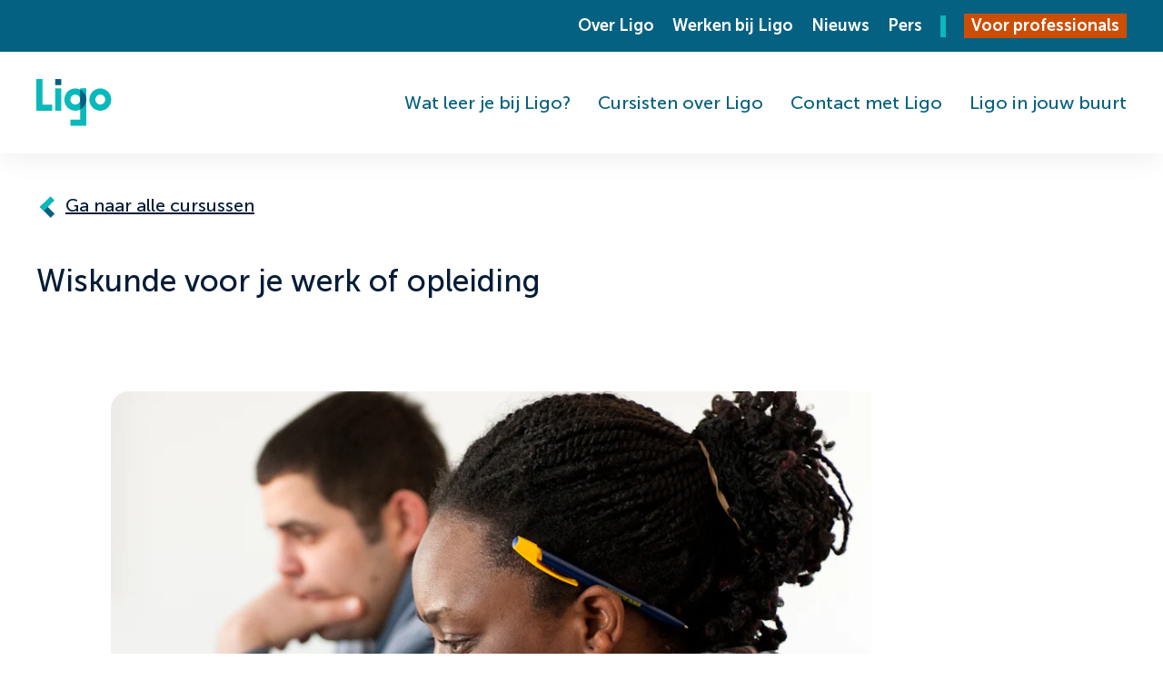

--- FILE ---
content_type: text/html; charset=UTF-8
request_url: https://www.ligo.be/cursussen/wiskunde-voor-tweedekansonderwijs/
body_size: 5498
content:
	<!doctype html>
<html lang="nl" class="no-js">
	<head>
		<meta charset="utf-8">
		<meta name="viewport" content="width=device-width, initial-scale=1">

		<link rel="apple-touch-icon-precomposed" sizes="120x120" href="/wp-content/themes/ligo/public/assets/favicons/apple-touch-icon-120x120.png" />
		<link rel="apple-touch-icon-precomposed" sizes="152x152" href="/wp-content/themes/ligo/public/assets/favicons/apple-touch-icon-152x152.png" />
		<link rel="apple-touch-icon-precomposed" sizes="167x167" href="/wp-content/themes/ligo/public/assets/favicons/apple-touch-icon-167x167.png" />
		<link rel="apple-touch-icon-precomposed" sizes="180x180" href="/wp-content/themes/ligo/public/assets/favicons/apple-touch-icon-180x180.png" />

		<link rel="icon" type="image/png" sizes="16x16"   href="/wp-content/themes/ligo/public/assets/favicons/favicon-16x16.png" />
		<link rel="icon" type="image/png" sizes="192x192" href="/wp-content/themes/ligo/public/assets/favicons/android-chrome-192x192.png" />
		<link rel="icon" type="image/png" sizes="32x32"   href="/wp-content/themes/ligo/public/assets/favicons/favicon-32x32.png" />
		<link rel="icon" type="image/png" sizes="512x512" href="/wp-content/themes/ligo/public/assets/favicons/favicon-512x512.png" />
		<link rel="icon" type="image/png" sizes="96x96"   href="/wp-content/themes/ligo/public/assets/favicons/favicon-96x96.png" />
		<link rel="icon" type="image/svg+xml" href="/wp-content/themes/ligo/public/assets/favicons/favicon.svg">
		<link rel="icon" type="image/x-icon" sizes="32x32" href="/wp-content/themes/ligo/public/assets/favicons/favicon.ico" />

		<link rel="mask-icon" href="/wp-content/themes/ligo/public/assets/favicons/favicon-pinned-tab.svg" color="#056181">

		<meta name="msapplication-TileColor"         content="#ffffff" />
		<meta name="msapplication-TileImage"         content="/wp-content/themes/ligo/public/assets/favicons/mediumtile.png" />
		<meta name="msapplication-square70x70logo"   content="/wp-content/themes/ligo/public/assets/favicons/smalltile.png" />
		<meta name="msapplication-square150x150logo" content="/wp-content/themes/ligo/public/assets/favicons/mediumtile.png" />
		<meta name="msapplication-wide310x150logo"   content="/wp-content/themes/ligo/public/assets/favicons/widetile.png" />
		<meta name="msapplication-square310x310logo" content="/wp-content/themes/ligo/public/assets/favicons/largetile.png" />

		<meta name="google-site-verification" content="pfFOK43Epiji7t1sNs9ci9DkrMKgbTXwv8rvi3i3ryA" />

				<script type="text/javascript">
			if ('customElements' in window) {
				customElements.forcePolyfill = true;
			}
		</script>
					<meta name="mrh:stage" content="production">
			<meta name="mrh:theme" content="Ligo">
			<meta name="mrh:id" content="15739">
			<meta name="mrh:browser-target" content="s2020-final">
			<meta name="mrh:bugsnag" content="55b0b6fe5f51666d8637f7072846dffa">
						<link rel="sitemap" type="application/xml" title="Sitemap" href="/wp-sitemap.xml" />
		
<link rel="canonical" href="https://www.ligo.be/cursussen/wiskunde-voor-tweedekansonderwijs/">
<title>Wiskunde voor je werk of opleiding | Ligo</title>
<meta name="description" content="Ligo geeft cursussen op maat, die de communicatieve, numerieke en digitale vaardigheden van laaggeletterde volwassenen">
<meta name="author" content="Ligo">
<meta name="publisher" content="Mr. Henry">
<meta name="copyright" content="Ligo">
<meta name="robots" content="index,follow">
<meta name="distribution" content="Global">
<meta property="og:type" content="website">
<meta property="og:title" content="Wiskunde voor je werk of opleiding | Ligo">
<meta property="og:url" content="https://www.ligo.be/cursussen/wiskunde-voor-tweedekansonderwijs/">
<meta property="og:image:width" content="1200">
<meta property="og:image:height" content="630">
<meta property="og:image" content="https://wp-assets-sh.imgix.net/sites/15739/2023/11/4-LIGO-Lies-Engelen-Photography.jpg?w=1200&amp;h=630&amp;auto=format%2Ccompress&amp;fit=crop&amp;crop=faces%2Centropy">
<meta property="og:image:alt" content="Cursist van Ligo">
<meta property="og:site_name" content="Ligo">
<meta property="og:description" content="Ligo geeft cursussen op maat, die de communicatieve, numerieke en digitale vaardigheden van laaggeletterde volwassenen">


		<script type="text/javascript">
						window.Mr = {
				/*
				 * Visitors with unsupported browsers won't have the tools to manage privacy.
				*/
				supportedBrowser: false,

				doNotTrack: (function(){try{if("doNotTrack"in window&&"1"===window.doNotTrack)return"1";if("navigator"in window){if("1"===navigator.doNotTrack)return"1";if("yes"===navigator.doNotTrack)return"1";if("msDoNotTrack"in navigator&&"1"==navigator.msDoNotTrack)return"1"}if("external"in window&&"msTrackingProtectionEnabled"in window.external&&"function"==typeof window.external.msTrackingProtectionEnabled&&window.external.msTrackingProtectionEnabled())return"1"}catch(n){return null}}())
			};
		</script>

					<script type="text/javascript">
				(function(w, d) {
					d.documentElement.classList.remove('no-js');
				})(window, document);
			</script>

			<script
				type="text/javascript"
				src="https://wp-static.assets.sh/08ZQ4udgd-KXeSY307dWIRT5i0lLcS3oh9wKaHj1UDw/assets/js/app.s2020-final.min.js"
				async
				crossorigin
				onerror="document.documentElement.classList.add('js-loading-error')"
			></script>
		
		<link rel="stylesheet" href="https://wp-static.assets.sh/08ZQ4udgd-KXeSY307dWIRT5i0lLcS3oh9wKaHj1UDw/assets/css/application.s2020-final.min.css" onerror="this.onerror=null;this.href='/wp-content/themes/ligo/public/assets/css/application.s2020-final.min.css';" />

		<script
			defer
			type="text/javascript"
			src="https://api.pirsch.io/pirsch.js"
			id="pirschjs"
			data-code="uV0WQite7bczN29XSUEwXLojvb0ex3w3"
										data-disable-query
						data-disable-resolution
		></script>
	</head>
	<body>
									<a
					href="#main-content-anchor"
					class="skip-to-main-content-link"
				>
					Naar inhoud.
				</a>
					
	<header class="site-header">
	<div class="site-header__mobile">
		<a
			class="site-header__logo"
			aria-label="Homepage"
			href="/"
			rel="home"
		>
			<span aria-hidden="true">
				<svg style="display: none;" xmlns="http://www.w3.org/2000/svg" xmlns:xlink="http://www.w3.org/1999/xlink"><defs/><symbol id="icon-arrow-mono" viewBox="0 0 26 26"><g><path d="M8 17.983 10.963 21l8.007-8.151-2.963-3.016L8 17.983Z"/><path d="M10.973 4.713 8.01 7.729l8.007 8.151 2.963-3.016-8.007-8.151Z"/></g></symbol><symbol id="icon-close" viewBox="0 0 20 20"><g fill-rule="evenodd" clip-rule="evenodd"><path d="M16.97 19.799 0 2.829 2.828 0l16.97 16.97-2.827 2.829Z"/><path d="m19.799 2.858-16.97 16.97L0 17 16.97.03 19.8 2.857Z"/></g></symbol><symbol id="icon-hamburger" viewBox="0 0 32 19"><g fill-rule="evenodd" clip-rule="evenodd"><path d="M32 4H8V0h24v4ZM27.637 11.5h-24v-4h24v4ZM24 19H0v-4h24v4Z"/></g></symbol><symbol id="icon-ligo-logo" viewBox="0 0 366 230"><path fill="#09B9BB" fill-rule="evenodd" d="M310.353 75.978c-13.124 0-23.803 10.9-23.803 24.298 0 13.397 10.679 24.302 23.803 24.302 13.123 0 23.802-10.905 23.802-24.302 0-13.398-10.679-24.298-23.802-24.298Zm0 78.668c-29.362 0-53.253-24.388-53.253-54.37 0-29.982 23.887-54.375 53.253-54.375 29.361 0 53.257 24.397 53.257 54.379s-23.896 54.366-53.257 54.366ZM212.865 45.766v152.281h-47.433v29.76h76.9V45.767h-29.467ZM29.467 125.136V.164H0v154.733h76.905v-29.761H29.467Z" clip-rule="evenodd"/><path fill="#09B9BB" fill-rule="evenodd" d="M189.079 75.978c-13.123 0-23.802 10.9-23.802 24.298 0 13.397 10.679 24.302 23.802 24.302s23.798-10.905 23.798-24.302c0-13.398-10.675-24.298-23.798-24.298Zm0 78.668c-29.361 0-53.257-24.388-53.257-54.37 0-29.982 23.892-54.375 53.257-54.375 29.362 0 53.253 24.397 53.253 54.379s-23.891 54.366-53.253 54.366Z" clip-rule="evenodd"/><path fill="#056181" fill-rule="evenodd" d="M212.865 51.648v48.369c0 .091.012.173.012.259 0 .086-.012.168-.012.255V148.9a54.157 54.157 0 0 0 21.535-20.11 54.887 54.887 0 0 0 7.932-28.518c0-21.25-12.013-39.687-29.467-48.625Z" clip-rule="evenodd"/><path fill="#09B9BB" fill-rule="evenodd" d="M91.553 154.897h29.467V45.767H91.553v109.13Z" clip-rule="evenodd"/><path fill="#056181" fill-rule="evenodd" d="M91.553 29.924h29.467V.164H91.553v29.76Z" clip-rule="evenodd"/></symbol><symbol id="icon-quote" viewBox="0 0 40 30"><path fill="#09B9BB" d="M9.88 0h9.352L12.47 30H0L9.88 0Zm20.607 0H40l-6.762 30h-12.47l9.696-30h.023Z"/></symbol></svg><svg class="icon icon-ligo-logo"><use xlink:href="#icon-ligo-logo" /></svg>
			</span>
		</a>

		<noscript><style>#only-js--a1 { display: none; }</style></noscript><only-js id="only-js--a1">			<mr-input-sink data-directive="open" data-for="navigation-overlay">
				<button
					aria-label="Open menu"
					class="site-header__mobile__hamburger"
				>
					<span aria-hidden="true">
						<svg class="icon icon-hamburger"><use xlink:href="#icon-hamburger" /></svg>
					</span>
				</button>
			</mr-input-sink>
					</only-js>
							<noscript no-js>				<a
					aria-label="Menu"
					class="site-header__mobile__hamburger"
					href="/menu/"
				>
					<span aria-hidden="true">
						<svg class="icon icon-hamburger"><use xlink:href="#icon-hamburger" /></svg>
					</span>
				</a>
			</noscript>			</div>

	<div class="site-header__desktop">
		<div class="site-header__desktop__secondary-wrapper">
			<div class="site-header__desktop__secondary">
				<nav aria-label="secondary">
					<div class="secondary-navigation">
	<ul class="secondary-navigation__list" role="list">
					<li
				class="secondary-navigation__item"
							>
				<a
					href="https://www.ligo.be/over-ons/"
					class="secondary-navigation__item__link type-f"
				>
					Over Ligo
				</a>
			</li>
					<li
				class="secondary-navigation__item"
							>
				<a
					href="https://www.ligo.be/werken-bij-ligo/"
					class="secondary-navigation__item__link type-f"
				>
					Werken bij Ligo
				</a>
			</li>
					<li
				class="secondary-navigation__item"
							>
				<a
					href="https://www.ligo.be/nieuws/"
					class="secondary-navigation__item__link type-f"
				>
					Nieuws
				</a>
			</li>
					<li
				class="secondary-navigation__item"
							>
				<a
					href="https://www.ligo.be/pers/"
					class="secondary-navigation__item__link type-f"
				>
					Pers
				</a>
			</li>
			</ul>

	<div class="secondary-navigation__divider"></div>

	<a
		class="block-link secondary-navigation__professionals-button"
		data-size="small"
		href="https://www.ligo.be/voor-professionals/"
			>
		Voor professionals
	</a>
</div>
				</nav>
			</div>
		</div>

		<div class="site-header__desktop__primary">
			<a
				class="site-header__logo"
				aria-label="Homepage"
				href="/"
				rel="home"
			>
				<span aria-hidden="true">
					<svg class="icon icon-ligo-logo"><use xlink:href="#icon-ligo-logo" /></svg>
				</span>
			</a>

			<nav aria-label="Primary">
				<ul class="primary-navigation" role="list">
			
		<li
			class="primary-navigation__item"
								>
			<a
				href="https://www.ligo.be/wat-kan-je-bij-ons-leren/"
				class="primary-navigation__item__link type-d"
							>
				Wat leer je bij Ligo?
			</a>
		</li>

					
		<li
			class="primary-navigation__item"
								>
			<a
				href="https://www.ligo.be/getuigenissen/"
				class="primary-navigation__item__link type-d"
							>
				Cursisten over Ligo
			</a>
		</li>

					
		<li
			class="primary-navigation__item"
								>
			<a
				href="https://www.ligo.be/contact/"
				class="primary-navigation__item__link type-d"
							>
				Contact met Ligo
			</a>
		</li>

					
		<li
			class="primary-navigation__item"
								>
			<a
				href="https://www.ligo.be/in-jouw-buurt/"
				class="primary-navigation__item__link type-d"
							>
				Ligo in jouw buurt
			</a>
		</li>

			</ul>
			</nav>
		</div>

	</div>
</header>

<a
	class="skip-to-main-content-link skip-to-main-content-link--target"
	href="#main-content-anchor"
	id="main-content-anchor"
>
	Begin van de inhoud.
</a>

<main>
		<div class="l-single">
		<div class="l-single__return-link">
			<div class="wrapper" data-size="wide">
				<a href="/cursussen/" class="arrow-link type-d" data-direction="left">
					<span>Ga naar alle cursussen</span>
				</a>
			</div>
		</div>

		<div class="wrapper" data-size="wide">
			<div class="wysiwyg" data-size="narrow">
				<h1>
					Wiskunde voor je werk of opleiding
				</h1>
							</div>
		</div>


		
<div
	class="row"
	>
	<div class="wrapper">
		<div class="spotlight-block" data-image-position="left">
	
			
		<div class="spotlight-block__image-container">
			<picture>
				<source
					media="(min-width: 90rem)"
					srcset="
						https://wp-assets-sh.imgix.net/sites/15739/2023/11/Jill-Bertels-DSC_9763.jpg?ar=3%3A2&amp;crop=faces%2Centropy&amp;fit=crop&amp;auto=format&amp;q=45&amp;dpr=1&amp;w=1506 2x,
						https://wp-assets-sh.imgix.net/sites/15739/2023/11/Jill-Bertels-DSC_9763.jpg?ar=3%3A2&amp;crop=faces%2Centropy&amp;fit=crop&amp;auto=format&amp;q=60&amp;dpr=1&amp;w=753
					"
				>
				<source
					media="(min-width: 64rem)"
					sizes="calc((100vw - 244px) * (80.77 / 100))"
					srcset="
						https://wp-assets-sh.imgix.net/sites/15739/2023/11/Jill-Bertels-DSC_9763.jpg?ar=3%3A2&amp;crop=faces%2Centropy&amp;fit=crop&amp;auto=format&amp;q=60&amp;dpr=1&amp;w=630 630w,
						https://wp-assets-sh.imgix.net/sites/15739/2023/11/Jill-Bertels-DSC_9763.jpg?ar=3%3A2&amp;crop=faces%2Centropy&amp;fit=crop&amp;auto=format&amp;q=60&amp;dpr=1&amp;w=756 756w,
						https://wp-assets-sh.imgix.net/sites/15739/2023/11/Jill-Bertels-DSC_9763.jpg?ar=3%3A2&amp;crop=faces%2Centropy&amp;fit=crop&amp;auto=format&amp;q=60&amp;dpr=1&amp;w=907 907w,
						https://wp-assets-sh.imgix.net/sites/15739/2023/11/Jill-Bertels-DSC_9763.jpg?ar=3%3A2&amp;crop=faces%2Centropy&amp;fit=crop&amp;auto=format&amp;q=60&amp;dpr=1&amp;w=965 965w,
						https://wp-assets-sh.imgix.net/sites/15739/2023/11/Jill-Bertels-DSC_9763.jpg?ar=3%3A2&amp;crop=faces%2Centropy&amp;fit=crop&amp;auto=format&amp;q=45&amp;dpr=1&amp;w=1260 1260w,
						https://wp-assets-sh.imgix.net/sites/15739/2023/11/Jill-Bertels-DSC_9763.jpg?ar=3%3A2&amp;crop=faces%2Centropy&amp;fit=crop&amp;auto=format&amp;q=45&amp;dpr=1&amp;w=1512 1512w,
						https://wp-assets-sh.imgix.net/sites/15739/2023/11/Jill-Bertels-DSC_9763.jpg?ar=3%3A2&amp;crop=faces%2Centropy&amp;fit=crop&amp;auto=format&amp;q=45&amp;dpr=1&amp;w=1814 1814w,
						https://wp-assets-sh.imgix.net/sites/15739/2023/11/Jill-Bertels-DSC_9763.jpg?ar=3%3A2&amp;crop=faces%2Centropy&amp;fit=crop&amp;auto=format&amp;q=45&amp;dpr=1&amp;w=1930 1930w
					"
				>
				<source
					media="(min-width: 35rem)"
					sizes="calc(100vw - 164px)"
					srcset="
						https://wp-assets-sh.imgix.net/sites/15739/2023/11/Jill-Bertels-DSC_9763.jpg?ar=3%3A2&amp;crop=faces%2Centropy&amp;fit=crop&amp;auto=format&amp;q=60&amp;dpr=1&amp;w=369 369w,
						https://wp-assets-sh.imgix.net/sites/15739/2023/11/Jill-Bertels-DSC_9763.jpg?ar=3%3A2&amp;crop=faces%2Centropy&amp;fit=crop&amp;auto=format&amp;q=60&amp;dpr=1&amp;w=443 443w,
						https://wp-assets-sh.imgix.net/sites/15739/2023/11/Jill-Bertels-DSC_9763.jpg?ar=3%3A2&amp;crop=faces%2Centropy&amp;fit=crop&amp;auto=format&amp;q=60&amp;dpr=1&amp;w=532 532w,
						https://wp-assets-sh.imgix.net/sites/15739/2023/11/Jill-Bertels-DSC_9763.jpg?ar=3%3A2&amp;crop=faces%2Centropy&amp;fit=crop&amp;auto=format&amp;q=60&amp;dpr=1&amp;w=638 638w,
						https://wp-assets-sh.imgix.net/sites/15739/2023/11/Jill-Bertels-DSC_9763.jpg?ar=3%3A2&amp;crop=faces%2Centropy&amp;fit=crop&amp;auto=format&amp;q=60&amp;dpr=1&amp;w=766 766w,
						https://wp-assets-sh.imgix.net/sites/15739/2023/11/Jill-Bertels-DSC_9763.jpg?ar=3%3A2&amp;crop=faces%2Centropy&amp;fit=crop&amp;auto=format&amp;q=60&amp;dpr=1&amp;w=825 825w,
						https://wp-assets-sh.imgix.net/sites/15739/2023/11/Jill-Bertels-DSC_9763.jpg?ar=3%3A2&amp;crop=faces%2Centropy&amp;fit=crop&amp;auto=format&amp;q=45&amp;dpr=1&amp;w=886 886w,
						https://wp-assets-sh.imgix.net/sites/15739/2023/11/Jill-Bertels-DSC_9763.jpg?ar=3%3A2&amp;crop=faces%2Centropy&amp;fit=crop&amp;auto=format&amp;q=45&amp;dpr=1&amp;w=1063 1063w,
						https://wp-assets-sh.imgix.net/sites/15739/2023/11/Jill-Bertels-DSC_9763.jpg?ar=3%3A2&amp;crop=faces%2Centropy&amp;fit=crop&amp;auto=format&amp;q=45&amp;dpr=1&amp;w=1276 1276w,
						https://wp-assets-sh.imgix.net/sites/15739/2023/11/Jill-Bertels-DSC_9763.jpg?ar=3%3A2&amp;crop=faces%2Centropy&amp;fit=crop&amp;auto=format&amp;q=45&amp;dpr=1&amp;w=1531 1531w,
						https://wp-assets-sh.imgix.net/sites/15739/2023/11/Jill-Bertels-DSC_9763.jpg?ar=3%3A2&amp;crop=faces%2Centropy&amp;fit=crop&amp;auto=format&amp;q=45&amp;dpr=1&amp;w=1650 1650w
					"
				>
				<img
					class="spotlight-block__image"
					src="https://wp-assets-sh.imgix.net/sites/15739/2023/11/Jill-Bertels-DSC_9763.jpg?ar=3%3A2&amp;crop=faces%2Centropy&amp;fit=crop&amp;auto=format&amp;q=60&amp;dpr=1&amp;w=664"
					alt=""
					sizes="calc(100vw - 40px)"
					srcset="
						https://wp-assets-sh.imgix.net/sites/15739/2023/11/Jill-Bertels-DSC_9763.jpg?ar=3%3A2&amp;crop=faces%2Centropy&amp;fit=crop&amp;auto=format&amp;q=60&amp;dpr=1&amp;w=280 280w,
						https://wp-assets-sh.imgix.net/sites/15739/2023/11/Jill-Bertels-DSC_9763.jpg?ar=3%3A2&amp;crop=faces%2Centropy&amp;fit=crop&amp;auto=format&amp;q=60&amp;dpr=1&amp;w=336 336w,
						https://wp-assets-sh.imgix.net/sites/15739/2023/11/Jill-Bertels-DSC_9763.jpg?ar=3%3A2&amp;crop=faces%2Centropy&amp;fit=crop&amp;auto=format&amp;q=60&amp;dpr=1&amp;w=403 403w,
						https://wp-assets-sh.imgix.net/sites/15739/2023/11/Jill-Bertels-DSC_9763.jpg?ar=3%3A2&amp;crop=faces%2Centropy&amp;fit=crop&amp;auto=format&amp;q=60&amp;dpr=1&amp;w=484 484w,
						https://wp-assets-sh.imgix.net/sites/15739/2023/11/Jill-Bertels-DSC_9763.jpg?ar=3%3A2&amp;crop=faces%2Centropy&amp;fit=crop&amp;auto=format&amp;q=60&amp;dpr=1&amp;w=519 519w,
						https://wp-assets-sh.imgix.net/sites/15739/2023/11/Jill-Bertels-DSC_9763.jpg?ar=3%3A2&amp;crop=faces%2Centropy&amp;fit=crop&amp;auto=format&amp;q=45&amp;dpr=1&amp;w=560 560w,
						https://wp-assets-sh.imgix.net/sites/15739/2023/11/Jill-Bertels-DSC_9763.jpg?ar=3%3A2&amp;crop=faces%2Centropy&amp;fit=crop&amp;auto=format&amp;q=45&amp;dpr=1&amp;w=672 672w,
						https://wp-assets-sh.imgix.net/sites/15739/2023/11/Jill-Bertels-DSC_9763.jpg?ar=3%3A2&amp;crop=faces%2Centropy&amp;fit=crop&amp;auto=format&amp;q=45&amp;dpr=1&amp;w=806 806w,
						https://wp-assets-sh.imgix.net/sites/15739/2023/11/Jill-Bertels-DSC_9763.jpg?ar=3%3A2&amp;crop=faces%2Centropy&amp;fit=crop&amp;auto=format&amp;q=45&amp;dpr=1&amp;w=967 967w,
						https://wp-assets-sh.imgix.net/sites/15739/2023/11/Jill-Bertels-DSC_9763.jpg?ar=3%3A2&amp;crop=faces%2Centropy&amp;fit=crop&amp;auto=format&amp;q=45&amp;dpr=1&amp;w=1038 1038w
					"
					width="375"
					height="250"
											loading="lazy"
									>
			</picture>
		</div>
	
	<div class="spotlight-block__info">
		<div class="spotlight-block__info__inner" data-theme="mint">
							<h2 class="spotlight-block__info__title type-c">
					Wiskunde voor je werk of opleiding
				</h2>
			
							<div class="spotlight-block__info__text">
					<p>Wil je graag sterker staan om een opleiding te volgen of om werk te vinden? We frissen je wiskundekennis op en gaan nog een stap verder.</p>

				</div>
			
					</div>
	</div>

</div>
	</div>
</div>



	<div
		class="row"
			>
		<div class="wrapper">
			<div class="checklist">
				<figure class="checklist__inner">
					<ul class="checklist__items" role="list">
													<li class="checklist__item type-b">
								<span class="checklist__item__text">
									Rekenen met breuken, kommagetallen en procenten
								</span>
							</li>
													<li class="checklist__item type-b">
								<span class="checklist__item__text">
									Leren over lengte, oppervlakte en volume
								</span>
							</li>
													<li class="checklist__item type-b">
								<span class="checklist__item__text">
									Verschillende meetinstrumenten gebruiken
								</span>
							</li>
													<li class="checklist__item type-b">
								<span class="checklist__item__text">
									Tabellen en grafieken lezen
								</span>
							</li>
													<li class="checklist__item type-b">
								<span class="checklist__item__text">
									Vraagstukken oplossen
								</span>
							</li>
											</ul>
					<figcaption class="checklist__conclusion type-d">
						
					</figcaption>
				</figure>

				<hr>
			</div>
		</div>
	</div>



<div
	class="row"
	>
	<div class="wrapper" data-size="wide">
		<div class="wysiwyg" data-size="narrow">
			<p>Deze cursus is een voorbereiding op tweedekansonderwijs bij een CVO.</p>

		</div>
	</div>
</div>



	<div
		class="row"
			>
		<div class="schedule" data-theme="mint">
			<div class="wrapper" data-size="narrow">
				
				<table class="schedule__table">

					<caption class="schedule__title type-b">
						Waar en wanneer?
					</caption>

					<thead>
						<tr class="schedule__table__row type-e">
							<th>Waar</th>
							<th>Hoelang</th>
							<th>Wanneer</th>
						</tr>
					</thead>

					<tbody>
													<tr class="schedule__table__row type-d">
								<td>Leuven</td>
								<td>
									
																	</td>
								<td class="schedule__table__when">
									
																			<a
											class="button"
											data-size="small"
											href="callto: 016221068/"
																					>
											Bel: 016 22 10 68
										</a>
																	</td>
							</tr>
											</tbody>
				</table>
			</div>
		</div>
	</div>



	<div
		class="row"
			>
		<div class="wrapper">
			<div class="card-grid">
									<div
	class="card"
			data-theme="blue-bright-15"
	>
			<p class="card__title type-c">Prijs</p>
	
			<p class="card__info type-d">De meeste cursussen zijn gratis.<br />
Soms betaal je voor lesmateriaal zoals kopieën of een boek.<br />
We bespreken dit vooraf met jou.</p>
	
	</div>
									<div
	class="card"
			data-theme="blue-bright-15"
	>
			<p class="card__title type-c">Inschrijven</p>
	
			<p class="card__info type-d">Contacteer ons en we brengen samen je inschrijving in orde.</p>
	
			<a
			href="/in-jouw-buurt/oost-brabant/"
			class="arrow-link type-d"
					>
			<span>Ligo Oost-Brabant</span>
		</a>
	</div>
							</div>
		</div>
	</div>


		<div class="row">
			<div class="wrapper" data-size="wide">
				<a href="/cursussen/" class="arrow-link type-d" data-direction="left">
					<span>Ga naar alle cursussen</span>
				</a>
			</div>
		</div>
	</div>

</main>

	<footer class="site-footer">
		
					
							
		<div class="wrapper">
			<div class="site-footer__top" data-theme="blue-petrol">
									<div class="site-footer__top__learning">
													<p class="site-footer__top__learning__title type-b">
								Wil je een cursus volgen bij Ligo?
							</p>
						
													<a href="/wat-kan-je-bij-ons-leren/" class="arrow-link type-c">
								<span>Ontdek wat je bij ons kan leren</span>
							</a>
											</div>
				
									<div class="site-footer__ruler"></div>
				
									<div class="site-footer__top__contact">
													<p class="site-footer__top__contact__title type-b">
								Heb je interesse of vragen?
							</p>
						
						<div class="site-footer__top__contact__links">
															<a href="/contact/#visit" class="cta-link" data-icon="visit">
									<span class="cta-link__label">Kom langs</span>
								</a>
							
															<a href="/contact/#call" class="cta-link" data-icon="call">
									<span class="cta-link__label">Bel ons</span>
								</a>
							
													</div>
					</div>
							</div>
		</div>
	
	<div class="site-footer__bottom" data-theme="blue-bright-light">
		<div class="wrapper" data-size="wide">
			<div class="site-footer__bottom__list">
				<div class="site-footer__bottom__list__item">
											<p class="site-footer__bottom__list__item__title type-b">
							Jouw antwoord niet gevonden?
						</p>
					
											<a href="/veel-gestelde-vragen/" class="arrow-link type-c">
							<span>Veel gestelde vragen</span>
						</a>
									</div>

				<div class="site-footer__ruler"></div>

				<div class="site-footer__bottom__list__item">
											<p class="site-footer__bottom__list__item__title type-b">
							Twijfel je om Ligo te contacteren?
						</p>
					
											<a href="/getuigenissen/" class="arrow-link type-c">
							<span>Lees onze getuigenissen en overtuig jezelf</span>
						</a>
									</div>

				<div class="site-footer__ruler"></div>

				<div class="site-footer__bottom__list__item">
											<p class="site-footer__bottom__list__item__title type-b">
							Bekijk alle cursussen van Ligo
						</p>
					
											<a href="/cursussen/" class="arrow-link type-c">
							<span>Ons cursusaanbod</span>
						</a>
									</div>
			</div>
		</div>
	</div>

	<div class="site-footer__legal-navigation" data-theme="blue-petrol">
		<div class="wrapper" data-size="wide">
			<div class="site-footer__legal-navigation__container">
				<div class="site-footer__legal-navigation__inner">
					<p class="site-footer__legal-navigation__copyright">
						© Ligo 2026
					</p>
					<div class="site-footer__legal-navigation__items">
						<ul class="site-footer__legal-navigation__list" role="list">
															<li
									class="site-footer__legal-navigation__list__item"
																	>
									<a
										href="https://www.ligo.be/klokkenluidersregeling/"
										class="site-footer__legal-navigation__list__item__link"
									>
										Klokkenluidersregeling
									</a>
								</li>
															<li
									class="site-footer__legal-navigation__list__item"
																	>
									<a
										href="https://www.ligo.be/cookie-beleid/"
										class="site-footer__legal-navigation__list__item__link"
									>
										Cookie beleid
									</a>
								</li>
															<li
									class="site-footer__legal-navigation__list__item"
																	>
									<a
										href="https://www.ligo.be/privacy-beleid/"
										class="site-footer__legal-navigation__list__item__link"
									>
										Privacy beleid
									</a>
								</li>
															<li
									class="site-footer__legal-navigation__list__item"
																	>
									<a
										href="https://www.ligo.be/toegankelijkheidsverklaring/"
										class="site-footer__legal-navigation__list__item__link"
									>
										Toegankelijkheidsverklaring
									</a>
								</li>
															<li
									class="site-footer__legal-navigation__list__item"
																	>
									<a
										href="https://www.mrhenry.be/"
										class="site-footer__legal-navigation__list__item__link"
									>
										Website door
									</a>
								</li>
													</ul>
					</div>
				</div>

				<div class="site-footer__legal-navigation__logos">
					<img
						src="https://wp-static.assets.sh/08ZQ4udgd-KXeSY307dWIRT5i0lLcS3oh9wKaHj1UDw/assets/images/entiteitslogo-beleidsdomein-white.png"
						srcset="
							https://wp-static.assets.sh/08ZQ4udgd-KXeSY307dWIRT5i0lLcS3oh9wKaHj1UDw/assets/images/entiteitslogo-beleidsdomein-white@2x.png 2x,
							https://wp-static.assets.sh/08ZQ4udgd-KXeSY307dWIRT5i0lLcS3oh9wKaHj1UDw/assets/images/entiteitslogo-beleidsdomein-white.png
						"
						width="25"
						height="158"
						alt="Beleidsdomein onderwijs en vorming"
					/>

					<img
						src="https://wp-static.assets.sh/08ZQ4udgd-KXeSY307dWIRT5i0lLcS3oh9wKaHj1UDw/assets/images/altijd-een-reden-logo-white.png"
						srcset="
							https://wp-static.assets.sh/08ZQ4udgd-KXeSY307dWIRT5i0lLcS3oh9wKaHj1UDw/assets/images/altijd-een-reden-logo-white@2x.png 2x,
							https://wp-static.assets.sh/08ZQ4udgd-KXeSY307dWIRT5i0lLcS3oh9wKaHj1UDw/assets/images/altijd-een-reden-logo-white.png
						"
						width="35"
						height="87"
						alt="Er is altijd een reden om bij te leren"
					/>
				</div>
			</div>
		</div>
	</div>
</footer>

				<mr-navigation-overlay
		aria-label="Menu"
		aria-modal="true"
		class="modal-dialog"
		id="navigation-overlay"
		role="dialog"
		tabindex="-1"
	>
		<div class="navigation-overlay">
			<div class="navigation-overlay__header">
				<a
					class="navigation-overlay__logo"
					aria-label="Homepagina"
					href="/"
					rel="home"
				>
					<span aria-hidden="true">
						<svg class="icon icon-ligo-logo"><use xlink:href="#icon-ligo-logo" /></svg>
					</span>
				</a>

				<mr-input-sink data-directive="close" data-for="navigation-overlay">
					<button
						aria-label="Sluit menu"
						class="navigation-overlay__close"
					>
						<span aria-hidden="true">
							<svg class="icon icon-close"><use xlink:href="#icon-close" /></svg>
						</span>
					</button>
				</mr-input-sink>
			</div>

			<div class="navigation-overlay__primary">
				<nav aria-label="Primary">
					<ul class="primary-navigation" role="list">
			
		<li
			class="primary-navigation__item"
								>
			<a
				href="https://www.ligo.be/wat-kan-je-bij-ons-leren/"
				class="primary-navigation__item__link type-d"
							>
				Wat leer je bij Ligo?
			</a>
		</li>

					
		<li
			class="primary-navigation__item"
								>
			<a
				href="https://www.ligo.be/getuigenissen/"
				class="primary-navigation__item__link type-d"
							>
				Cursisten over Ligo
			</a>
		</li>

					
		<li
			class="primary-navigation__item"
								>
			<a
				href="https://www.ligo.be/contact/"
				class="primary-navigation__item__link type-d"
							>
				Contact met Ligo
			</a>
		</li>

					
		<li
			class="primary-navigation__item"
								>
			<a
				href="https://www.ligo.be/in-jouw-buurt/"
				class="primary-navigation__item__link type-d"
							>
				Ligo in jouw buurt
			</a>
		</li>

			</ul>
				</nav>
			</div>

			<div class="navigation-overlay__secondary">
				<nav aria-label="Secondary">
					<div class="secondary-navigation">
	<ul class="secondary-navigation__list" role="list">
					<li
				class="secondary-navigation__item"
							>
				<a
					href="https://www.ligo.be/over-ons/"
					class="secondary-navigation__item__link type-f"
				>
					Over Ligo
				</a>
			</li>
					<li
				class="secondary-navigation__item"
							>
				<a
					href="https://www.ligo.be/werken-bij-ligo/"
					class="secondary-navigation__item__link type-f"
				>
					Werken bij Ligo
				</a>
			</li>
					<li
				class="secondary-navigation__item"
							>
				<a
					href="https://www.ligo.be/nieuws/"
					class="secondary-navigation__item__link type-f"
				>
					Nieuws
				</a>
			</li>
					<li
				class="secondary-navigation__item"
							>
				<a
					href="https://www.ligo.be/pers/"
					class="secondary-navigation__item__link type-f"
				>
					Pers
				</a>
			</li>
			</ul>

	<div class="secondary-navigation__divider"></div>

	<a
		class="block-link secondary-navigation__professionals-button"
		data-size="small"
		href="https://www.ligo.be/voor-professionals/"
			>
		Voor professionals
	</a>
</div>
				</nav>
			</div>
		</div>
	</mr-navigation-overlay>
			<style>
				#pita-taris-0:any-link[href^="/wiki/Item:"][rel="nofollow"] {
					display: none !important;
				}
			</style>
			<a id="pita-taris-0" href="/wiki/Item:0/" rel="nofollow" >wiki 0</a>
		
	</body>
</html>


--- FILE ---
content_type: text/css; charset=utf-8
request_url: https://wp-static.assets.sh/08ZQ4udgd-KXeSY307dWIRT5i0lLcS3oh9wKaHj1UDw/assets/css/application.s2020-final.min.css
body_size: 13340
content:
/*! normalize.css v8.0.1 | MIT License | github.com/necolas/normalize.css */html{line-height:1.15;-webkit-text-size-adjust:100%}body{margin:0}main{display:block}h1{font-size:2em;margin:0.67em 0}hr{box-sizing:content-box;height:0;overflow:visible}pre{font-family:monospace, monospace;font-size:1em}a{background-color:transparent}abbr[title]{border-bottom:none;-webkit-text-decoration:underline;text-decoration:underline;text-decoration:underline;-webkit-text-decoration:underline dotted;text-decoration:underline dotted}b, strong{font-weight:bolder}code, kbd, samp{font-family:monospace, monospace;font-size:1em}small{font-size:80%}sub, sup{font-size:75%;line-height:0;position:relative;vertical-align:baseline}sub{bottom:-0.25em}sup{top:-0.5em}img{border-style:none}button, input, optgroup, select, textarea{font-family:inherit;font-size:100%;line-height:1.15;margin:0}button, input{overflow:visible}button, select{text-transform:none}button, [type="button"], [type="reset"], [type="submit"]{-webkit-appearance:button}button::-moz-focus-inner, [type="button"]::-moz-focus-inner, [type="reset"]::-moz-focus-inner, [type="submit"]::-moz-focus-inner{border-style:none;padding:0}button:-moz-focusring, [type="button"]:-moz-focusring, [type="reset"]:-moz-focusring, [type="submit"]:-moz-focusring{outline:1px dotted ButtonText}fieldset{padding:0.35em 0.75em 0.625em}legend{box-sizing:border-box;color:inherit;display:table;max-width:100%;padding:0;white-space:normal}progress{vertical-align:baseline}textarea{overflow:auto}[type="checkbox"], [type="radio"]{box-sizing:border-box;padding:0}[type="number"]::-webkit-inner-spin-button, [type="number"]::-webkit-outer-spin-button{height:auto}[type="search"]{-webkit-appearance:textfield;outline-offset:-2px}[type="search"]::-webkit-search-decoration{-webkit-appearance:none}::-webkit-file-upload-button{-webkit-appearance:button;font:inherit}details{display:block}summary{display:list-item}template{display:none}[hidden]{display:none}:root{--color-black-cool: rgb(4 28 55);--color-white: rgb(255 255 255);--color-blue-petrol: rgb(5 97 129);--color-blue-bright: rgb(9 185 187);--color-blue-bright-light: rgb(219 245 244);--color-orange: rgb(224 96 37);--color-orange-dark: rgb(204, 78, 6);--color-salmon: rgb(246 210 192);--color-mint: rgb(130 204 177);--color-grey-light: rgb(245 245 245);--color-grey: rgb(210 210 210);--color-grey-dark: rgb(120 120 120);--color-black-alpha-20: rgb(0 0 0 / 0.2);--color-black-cool-alpha-05: rgb(4 28 55 / 0.05);--color-blue-bright-alpha-15: rgba(9 185 187 / 0.15);--color-orange-alpha-90: rgb(224 96 37 / 0.9);--color-white-alpha-50: rgb(255 255 255 / 0.5);--color-white-alpha-80: rgb(255 255 255 / 0.8);--font-sans: "museo-sans", "museo-sans fallback", "Arial", serif;--space-1--px: 1px;--space-1--rem: 0.0625rem;--space-5--px: 5px;--space-5--rem: 0.3125rem;--space-6--px: 6px;--space-6--rem: 0.375rem;--space-8--px: 8px;--space-8--rem: 0.5rem;--space-10--px: 10px;--space-10--rem: 0.625rem;--space-12--px: 12px;--space-12--rem: 0.75rem;--space-15--px: 15px;--space-15--rem: 0.9375rem;--space-18--px: 18px;--space-18--rem: 1.125rem;--space-20--px: 20px;--space-20--rem: 1.25rem;--space-24--px: 24px;--space-24--rem: 1.5rem;--space-25--px: 25px;--space-25--rem: 1.5625rem;--space-30--px: 30px;--space-30--rem: 1.875rem;--space-32--px: 32px;--space-32--rem: 2rem;--space-40--px: 40px;--space-40--rem: 2.5rem;--space-45--px: 45px;--space-45--rem: 2.8125rem;--space-50--px: 50px;--space-50--rem: 3.125rem;--space-60--px: 60px;--space-60--rem: 3.75rem;--space-70--px: 70px;--space-70--rem: 4.375rem;--space-80--px: 80px;--space-80--rem: 5rem;--space-90--px: 90px;--space-90--rem: 5.625rem;--space-100--px: 100px;--space-100--rem: 6.25rem;--space-120--px: 120px;--space-120--rem: 7.5rem;--border-radius-10--px: 10px 0;--border-radius-20--px: 20px 0;--z-index-modal-dialog: 100}@media (prefers-reduced-motion: reduce){*, *::after, *::before{animation-delay:-1ms!important;animation-duration:0.01ms!important;animation-iteration-count:1!important;background-attachment:initial!important;transition-delay:-1ms!important;transition-duration:0.01ms!important}}[hidden][hidden]{display:none}@supports (content-visibility: hidden) and (display: revert){[hidden][hidden="until-found"]{content-visibility:hidden;display:revert}}body{background-color:var(--color-white);box-sizing:border-box;color:var(--color-black-cool);position:relative;min-height:100vh}body.is-showing-modal-dialog{overflow:hidden}textarea{resize:none}input, button, textarea, select{font:inherit}hr{border:none;border-bottom:2px dotted var(--color-blue-bright);margin-top:var(--space-15--rem);margin-bottom:var(--space-15--rem)}@media (min-width: 48rem){hr{margin-top:var(--space-20--rem);margin-bottom:var(--space-20--rem)}}@media (min-width: 64rem){hr{border-bottom-width:4px;margin-top:var(--space-30--rem);margin-bottom:var(--space-30--rem)}}img, video{display:block;max-width:100%;height:auto}table, th, td{border:2px dotted var(--color-blue-bright)}table{border-collapse:collapse;box-sizing:border-box;caption-side:bottom;margin-top:var(--space-15--rem);margin-bottom:var(--space-15--rem);width:100%;max-width:100%}@media (min-width: 48rem){table{margin-top:var(--space-20--rem);margin-bottom:var(--space-20--rem)}}@media (min-width: 64rem){table{margin-top:var(--space-30--rem);margin-bottom:var(--space-30--rem)}}table:first-child{margin-top:0}table:last-child{margin-bottom:0}th, td{box-sizing:border-box;padding-left:var(--space-10--px);padding-right:var(--space-10--px);padding-top:var(--space-10--rem);padding-bottom:var(--space-10--rem);text-align:left}table caption{font-style:italic;margin-top:var(--space-5--rem);text-align:left}ol:not([class]), ul:not([class]){box-sizing:border-box;margin:0 0 2rem 0;padding-left:1.25rem}ol:not([class]):last-child{margin-bottom:0}ul:not([class]):last-child{margin-bottom:0}li ol:not([class]), li ul:not([class]){margin-bottom:0}li:not([class]){margin:0;padding:0 0 0.25rem 0;position:relative}a:not([class]){border-bottom:2px dotted var(--theme-text-decoration-color);color:currentColor;display:inline;-webkit-text-decoration:none;text-decoration:none;transition:background-color 128ms, opacity 128ms ease-in-out}a:not([class]):hover{background-color:var(--theme-foreground-hover-background-color);border-bottom-color:var(--theme-text-decoration-hover-color);color:var(--theme-foreground-hover-color)}a:not([class]):active{opacity:0.7}p a:not([class]){line-height:inherit}.wp-block-table{margin:0}pre{white-space:pre-wrap}@font-face {font-family:"museo-sans";src:url("../fonts/common/MuseoSans_500-webfont.woff2") format("woff2");font-style:normal;font-weight:400 500;font-display:swap;unicode-range:U+0000-0080, U+0098-0099, U+00A0, U+00A9, U+00AD, U+00B0, U+00C2, U+00C5, U+00D7, U+00E0-00EB, U+00ED-00EF, U+00F1-00F6, U+00F8-00FC, U+0101, U+0106, U+010D, U+0110, U+0113, U+0117, U+0119, U+012B, U+0161-0162, U+017D-017E, U+01A1, U+01B0, U+0301, U+0327, U+1ED3, U+2013-2014, U+2018-2019, U+201C-201D, U+2022, U+2026, U+20AC, U+2191, U+2193, U+21A9, U+21D2, U+23E4, U+25A0, U+25AA, U+26A1, U+30FB}@font-face {font-family:"museo-sans";src:url("../fonts/extended/MuseoSans_500-webfont.woff2") format("woff2");font-style:normal;font-weight:400 500;font-display:swap;unicode-range:U+0081-0097, U+009A-009F, U+00A1-00A8, U+00AA-00AC, U+00AE-00AF, U+00B1-00C1, U+00C3-00C4, U+00C6-00D6, U+00D8-00DF, U+00EC-00EC, U+00F0-00F0, U+00F7-00F7, U+00FD-0100, U+0102-0105, U+0107-010C, U+010E-010F, U+0111-0112, U+0114-0116, U+0118-0118, U+011A-012A, U+012C-0160, U+0163-017C, U+017F-01A0, U+01A2-01AF, U+01B1-0300, U+0302-0326, U+0328-1ED2, U+1ED4-2012, U+2015-2017, U+201A-201B, U+201E-2021, U+2023-2025, U+2027-20AB, U+20AD-2190, U+2192-2192, U+2194-21A8, U+21AA-21D1, U+21D3-23E3, U+23E5-259F, U+25A1-25A9, U+25AB-26A0, U+30FC-FFFFF}@font-face {font-family:"museo-sans fallback";font-style:normal;font-weight:400 500;src:local(Arial);ascent-override:85.25%;descent-override:21.93%;line-gap-override:0%;size-adjust:104.64%}@font-face {font-family:"museo-sans";src:url("../fonts/common/MuseoSans_500_Italic-webfont.woff2") format("woff2");font-style:italic;font-weight:400 500;font-display:swap;unicode-range:U+0000-0080, U+0098-0099, U+00A0, U+00A9, U+00AD, U+00B0, U+00C2, U+00C5, U+00D7, U+00E0-00EB, U+00ED-00EF, U+00F1-00F6, U+00F8-00FC, U+0101, U+0106, U+010D, U+0110, U+0113, U+0117, U+0119, U+012B, U+0161-0162, U+017D-017E, U+01A1, U+01B0, U+0301, U+0327, U+1ED3, U+2013-2014, U+2018-2019, U+201C-201D, U+2022, U+2026, U+20AC, U+2191, U+2193, U+21A9, U+21D2, U+23E4, U+25A0, U+25AA, U+26A1, U+30FB}@font-face {font-family:"museo-sans";src:url("../fonts/extended/MuseoSans_500_Italic-webfont.woff2") format("woff2");font-style:italic;font-weight:400 500;font-display:swap;unicode-range:U+0081-0097, U+009A-009F, U+00A1-00A8, U+00AA-00AC, U+00AE-00AF, U+00B1-00C1, U+00C3-00C4, U+00C6-00D6, U+00D8-00DF, U+00EC-00EC, U+00F0-00F0, U+00F7-00F7, U+00FD-0100, U+0102-0105, U+0107-010C, U+010E-010F, U+0111-0112, U+0114-0116, U+0118-0118, U+011A-012A, U+012C-0160, U+0163-017C, U+017F-01A0, U+01A2-01AF, U+01B1-0300, U+0302-0326, U+0328-1ED2, U+1ED4-2012, U+2015-2017, U+201A-201B, U+201E-2021, U+2023-2025, U+2027-20AB, U+20AD-2190, U+2192-2192, U+2194-21A8, U+21AA-21D1, U+21D3-23E3, U+23E5-259F, U+25A1-25A9, U+25AB-26A0, U+30FC-FFFFF}@font-face {font-family:"museo-sans fallback";font-style:italic;font-weight:400 500;src:local(Arial Italic);ascent-override:85.66%;descent-override:22.04%;line-gap-override:0%;size-adjust:104.14%}@font-face {font-family:"museo-sans";src:url("../fonts/common/MuseoSans_700-webfont.woff2") format("woff2");font-style:normal;font-weight:600 700;font-display:swap;unicode-range:U+0000-0080, U+0098-0099, U+00A0, U+00A9, U+00AD, U+00B0, U+00C2, U+00C5, U+00D7, U+00E0-00EB, U+00ED-00EF, U+00F1-00F6, U+00F8-00FC, U+0101, U+0106, U+010D, U+0110, U+0113, U+0117, U+0119, U+012B, U+0161-0162, U+017D-017E, U+01A1, U+01B0, U+0301, U+0327, U+1ED3, U+2013-2014, U+2018-2019, U+201C-201D, U+2022, U+2026, U+20AC, U+2191, U+2193, U+21A9, U+21D2, U+23E4, U+25A0, U+25AA, U+26A1, U+30FB}@font-face {font-family:"museo-sans";src:url("../fonts/extended/MuseoSans_700-webfont.woff2") format("woff2");font-style:normal;font-weight:600 700;font-display:swap;unicode-range:U+0081-0097, U+009A-009F, U+00A1-00A8, U+00AA-00AC, U+00AE-00AF, U+00B1-00C1, U+00C3-00C4, U+00C6-00D6, U+00D8-00DF, U+00EC-00EC, U+00F0-00F0, U+00F7-00F7, U+00FD-0100, U+0102-0105, U+0107-010C, U+010E-010F, U+0111-0112, U+0114-0116, U+0118-0118, U+011A-012A, U+012C-0160, U+0163-017C, U+017F-01A0, U+01A2-01AF, U+01B1-0300, U+0302-0326, U+0328-1ED2, U+1ED4-2012, U+2015-2017, U+201A-201B, U+201E-2021, U+2023-2025, U+2027-20AB, U+20AD-2190, U+2192-2192, U+2194-21A8, U+21AA-21D1, U+21D3-23E3, U+23E5-259F, U+25A1-25A9, U+25AB-26A0, U+30FC-FFFFF}@font-face {font-family:"museo-sans fallback";font-style:normal;font-weight:600 700;src:local(Arial Bold);ascent-override:92.01%;descent-override:23.41%;line-gap-override:0%;size-adjust:98.01%}@font-face {font-family:"museo-sans";src:url("../fonts/common/MuseoSans_700_Italic-webfont.woff2") format("woff2");font-style:italic;font-weight:600 700;font-display:swap;unicode-range:U+0000-0080, U+0098-0099, U+00A0, U+00A9, U+00AD, U+00B0, U+00C2, U+00C5, U+00D7, U+00E0-00EB, U+00ED-00EF, U+00F1-00F6, U+00F8-00FC, U+0101, U+0106, U+010D, U+0110, U+0113, U+0117, U+0119, U+012B, U+0161-0162, U+017D-017E, U+01A1, U+01B0, U+0301, U+0327, U+1ED3, U+2013-2014, U+2018-2019, U+201C-201D, U+2022, U+2026, U+20AC, U+2191, U+2193, U+21A9, U+21D2, U+23E4, U+25A0, U+25AA, U+26A1, U+30FB}@font-face {font-family:"museo-sans";src:url("../fonts/extended/MuseoSans_700_Italic-webfont.woff2") format("woff2");font-style:italic;font-weight:600 700;font-display:swap;unicode-range:U+0081-0097, U+009A-009F, U+00A1-00A8, U+00AA-00AC, U+00AE-00AF, U+00B1-00C1, U+00C3-00C4, U+00C6-00D6, U+00D8-00DF, U+00EC-00EC, U+00F0-00F0, U+00F7-00F7, U+00FD-0100, U+0102-0105, U+0107-010C, U+010E-010F, U+0111-0112, U+0114-0116, U+0118-0118, U+011A-012A, U+012C-0160, U+0163-017C, U+017F-01A0, U+01A2-01AF, U+01B1-0300, U+0302-0326, U+0328-1ED2, U+1ED4-2012, U+2015-2017, U+201A-201B, U+201E-2021, U+2023-2025, U+2027-20AB, U+20AD-2190, U+2192-2192, U+2194-21A8, U+21AA-21D1, U+21D3-23E3, U+23E5-259F, U+25A1-25A9, U+25AB-26A0, U+30FC-FFFFF}@font-face {font-family:"museo-sans fallback";font-style:italic;font-weight:600 700;src:local(Arial Bold Italic);ascent-override:92.09%;descent-override:23.43%;line-gap-override:0%;size-adjust:97.93%}.form{box-sizing:border-box;font-size:16px;font-size:max(16px, 1rem);width:100%}.form__group{border:0;margin:0;padding:0;width:100%}.form__group:not(:last-child){margin-bottom:var(--space-30--rem)}.form__group__title{font-size:1.5rem;font-weight:700}.form__row{margin-top:var(--space-15--rem);margin-bottom:var(--space-15--rem)}@media (min-width: 64rem){.form__row{margin-top:var(--space-30--rem);margin-bottom:var(--space-30--rem)}}.form__field-wrapper{display:flex;flex-flow:column;margin-top:var(--space-10--rem);margin-bottom:var(--space-10--rem);align-items:flex-start}.form__label-wrapper{display:flex;flex-flow:column;margin-bottom:var(--space-10--rem);align-items:flex-start}.form__text__input, .form__textarea, .form__select{border-radius:0}.form__date__input, .form__select, .form__text__input, .form__textarea{border:1px solid var(--color-black-cool);box-sizing:border-box;color:var(--color-blue-petrol);padding-left:var(--space-15--px);padding-right:var(--space-15--px);padding-top:0.8125rem;padding-bottom:0.8125rem;width:100%}@media (min-width: 64rem){.form__date__input, .form__select, .form__text__input, .form__textarea{padding-left:17px;padding-right:17px;padding-top:var(--space-15--rem);padding-bottom:var(--space-15--rem)}}@media (min-width: 90rem){.form__date__input, .form__select, .form__text__input, .form__textarea{padding-left:20px;padding-right:20px;padding-top:1.0625rem;padding-bottom:1.0625rem}}.form__date__input::placeholder, .form__select::placeholder, .form__text__input::placeholder, .form__textarea::placeholder{color:var(--color-grey-dark)}.form__select{-webkit-appearance:none;padding-right:var(--space-50--px)}@media (min-width: 64rem){.form__select{padding-right:var(--space-60--px)}}.form__select-container{position:relative}.form__select__arrow{pointer-events:none;position:absolute;top:50%;right:var(--space-18--px);transform:translateY(-50%) rotate(90deg)}.form__select__arrow .icon{display:block;fill:var(--color-blue-petrol);width:1.625rem;height:1.625rem}.form__textarea{resize:vertical;height:8rem}.form__file__input{margin-top:var(--space-15--rem)}.form__text__input:disabled{background-color:var(--color-grey-light);cursor:not-allowed}.form__checkbox, .form__radio{margin-bottom:var(--space-8--rem)}.form__checkbox__input:disabled + .form__checkbox__label, .form__radio__input:disabled + .form__radio__label{color:var(--color-grey-light);cursor:not-allowed}.form__checkbox__input, .form__radio__input{accent-color:var(--color-orange-dark)}.form__error-label{color:var(--color-orange-dark);font-size:0.875rem;font-style:italic;margin-top:var(--space-8--rem)}.form__row--has-error input:not(:focus){border-color:var(--color-orange-dark)}.form__row--has-error .form__label{color:var(--color-orange-dark)}.form__label-subtext{color:var(--color-blue-petrol);font-size:0.875rem;font-style:italic;margin-top:var(--space-8--rem)}.row{margin-top:var(--space-40--rem);margin-bottom:var(--space-40--rem);position:relative}@media (min-width: 35rem){.row{margin-top:var(--space-60--rem);margin-bottom:var(--space-60--rem)}}@media (min-width: 48rem){.row{margin-top:var(--space-80--rem);margin-bottom:var(--space-80--rem)}}@media (min-width: 64rem){.row{margin-top:var(--space-100--rem);margin-bottom:var(--space-100--rem)}}@media (min-width: 90rem){.row{margin-top:var(--space-120--rem);margin-bottom:var(--space-120--rem)}}*{-webkit-font-smoothing:antialiased;-moz-osx-font-smoothing:grayscale}body{font-family:var(--font-sans);font-size:0.875rem;font-style:normal;font-weight:500;line-height:1.5}@media (min-width: 64rem){body{font-size:0.9375rem;line-height:1.4}}@media (min-width: 90rem){body{font-size:1.125rem;line-height:1.33333}}h1, h2, h3, h4, h5, h6, ul, ol, p{font-family:var(--font-sans);margin-top:var(--space-15--rem);margin-bottom:var(--space-15--rem)}@media (min-width: 48rem){h1, h2, h3, h4, h5, h6, ul, ol, p{margin-top:var(--space-20--rem);margin-bottom:var(--space-20--rem)}}@media (min-width: 64rem){h1, h2, h3, h4, h5, h6, ul, ol, p{margin-top:var(--space-30--rem);margin-bottom:var(--space-30--rem)}}h1:first-child{margin-top:0}h2:first-child{margin-top:0}h3:first-child{margin-top:0}h4:first-child{margin-top:0}h5:first-child{margin-top:0}h6:first-child{margin-top:0}p:first-child{margin-top:0}h1:last-child{margin-bottom:0}h2:last-child{margin-bottom:0}h3:last-child{margin-bottom:0}h4:last-child{margin-bottom:0}h5:last-child{margin-bottom:0}h6:last-child{margin-bottom:0}p:last-child{margin-bottom:0}h1:only-child{margin-top:0;margin-bottom:0}h2:only-child{margin-top:0;margin-bottom:0}h3:only-child{margin-top:0;margin-bottom:0}h4:only-child{margin-top:0;margin-bottom:0}h5:only-child{margin-top:0;margin-bottom:0}h6:only-child{margin-top:0;margin-bottom:0}p:only-child{margin-top:0;margin-bottom:0}.type-a, h1{font-size:1.5rem;font-style:normal;font-weight:500;line-height:1.08333}@media (min-width: 64rem){.type-a, h1{font-size:2.125rem;line-height:1.23529}}@media (min-width: 90rem){.type-a, h1{font-size:2.75rem;line-height:1.13636}}.type-b, h2{font-size:1.25rem;font-style:normal;font-weight:500;line-height:1.2}@media (min-width: 64rem){.type-b, h2{font-size:1.625rem;line-height:1.23077}}@media (min-width: 90rem){.type-b, h2{font-size:1.875rem;line-height:1.2}}.type-c, h3{font-size:1.125rem;font-style:normal;font-weight:700;line-height:1.22222}@media (min-width: 64rem){.type-c, h3{font-size:1.4375rem;line-height:1.26087}}@media (min-width: 90rem){.type-c, h3{font-size:1.625rem;line-height:1.19231}}.type-d, h4{font-size:1rem;font-style:normal;font-weight:500;line-height:1.25}@media (min-width: 64rem){.type-d, h4{font-size:1.25rem}}@media (min-width: 90rem){.type-d, h4{font-size:1.375rem;line-height:1.27273}}.type-e{font-size:0.875rem;font-style:normal;font-weight:500;line-height:1.5}@media (min-width: 64rem){.type-e{font-size:0.9375rem;line-height:1.4}}@media (min-width: 90rem){.type-e{font-size:1.125rem;line-height:1.33333}}.type-f{font-size:1rem;font-style:normal;font-weight:700;line-height:1.375}@media (min-width: 64rem){.type-f{font-size:1.125rem;line-height:1.33333}}@media (min-width: 90rem){.type-f{font-size:1.25rem;line-height:1.3}}.type-g{font-size:3.75rem;font-style:normal;font-weight:500;line-height:1}@media (min-width: 90rem){.type-g{font-size:5rem;line-height:0.875}}h5{font-size:0.875rem;line-height:normal}@media (min-width: 48rem){h5{font-size:1rem}}@media (min-width: 80rem){h5{font-size:1.25rem}}h6{font-size:0.875rem;line-height:normal}@media (min-width: 48rem){h6{font-size:1rem}}@media (min-width: 80rem){h6{font-size:1.125rem}}i, em, blockquote{font-style:italic}.u-visually-hidden{border:none!important;clip:rect(0, 0, 0, 0)!important;margin:-1px!important;overflow:hidden!important;padding:0!important;position:absolute!important;white-space:nowrap!important;width:1px!important;height:1px!important}.wrapper{box-sizing:border-box;margin:0 auto;padding-left:var(--space-20--px);padding-right:var(--space-20--px);width:100%}@media (min-width: 35rem){.wrapper{padding-left:82px;padding-right:82px}}@media (min-width: 48rem){.wrapper{padding-left:99px;padding-right:99px}}@media (min-width: 64rem){.wrapper{padding-left:122px;padding-right:122px}}@media (min-width: 90rem){.wrapper{padding-left:0;padding-right:0;max-width:68.375rem}}@media (min-width: 35rem){.wrapper[data-size="wide"]{padding-left:var(--space-40--px);padding-right:var(--space-40--px)}}@media (min-width: 90rem){.wrapper[data-size="wide"]{padding:0;max-width:82.5rem}}@media (min-width: 35rem){.wrapper[data-size="narrow"]{padding-left:82px;padding-right:82px}}@media (min-width: 48rem){.wrapper[data-size="narrow"]{padding-left:169px;padding-right:169px}}@media (min-width: 64rem){.wrapper[data-size="narrow"]{padding-left:227px;padding-right:227px}}@media (min-width: 90rem){.wrapper[data-size="narrow"]{padding:0;max-width:54.125rem}}@property --theme-anchor-link-background-image{syntax:"<url> | none";inherits:true;initial-value:none}@property --theme-arrow-link-background-image{syntax:"<url> | none";inherits:true;initial-value:none}:root{--theme-anchor-link-background-image: url("../images/arrow-mono-coolblack.svg");--theme-arrow-link-background-image: url("../images/arrow-brightblue-petrolblue.svg");--theme-background-color: var(--color-white);--theme-foreground-color: var(--color-black-cool);--theme-foreground-hover-color: var(--color-black-cool);--theme-svg-fill-color: var(--color-blue-petrol);--theme-text-decoration-color: var(--color-blue-bright);--theme-text-decoration-hover-color: var(--color-blue-bright);--theme-cta-link-mask-color: var(--color-black-cool);--theme-foreground-hover-background-color: var(--color-blue-bright-alpha-15);}[data-theme]{background-color:var(--theme-background-color);color:var(--theme-foreground-color);transition:background-color 128ms, opacity 128ms ease-in-out}[data-theme="white"]{--theme-background-color: var(--color-white);--theme-foreground-color: var(--color-black-cool);--theme-foreground-hover-color: var(--color-black-cool);--theme-text-decoration-color: var(--color-blue-bright);--theme-text-decoration-hover-color: var(--color-blue-bright);--theme-foreground-hover-background-color: var(--color-blue-bright-alpha-15);}[data-theme="grey-light"]{--theme-background-color: var(--color-grey-light);--theme-foreground-color: var(--color-black-cool);--theme-foreground-hover-color: var(--color-black-cool);--theme-text-decoration-color: var(--color-blue-bright);--theme-text-decoration-hover-color: var(--color-blue-bright);--theme-foreground-hover-background-color: var(--color-blue-bright-alpha-15);}[data-theme="mint"]{--theme-background-color: var(--color-mint);--theme-foreground-color: var(--color-black-cool);--theme-foreground-hover-color: var(--color-black-cool);--theme-text-decoration-color: var(--color-white);--theme-text-decoration-hover-color: var(--color-white);--theme-foreground-hover-background-color: var(--color-white-alpha-50);}[data-theme="blue-bright-15"]{--theme-background-color: var(--color-blue-bright-alpha-15);--theme-foreground-color: var(--color-black-cool);--theme-foreground-hover-color: var(--color-black-cool);--theme-svg-fill-color: var(--color-black-cool);--theme-text-decoration-color: var(--color-blue-bright);--theme-text-decoration-hover-color: var(--color-blue-bright);--theme-cta-link-mask-color: var(--color-black-cool);--theme-foreground-hover-background-color: var(--color-white-alpha-50);}[data-theme="blue-bright-light"]{--theme-anchor-link-background-image: url("../images/arrow-mono-petrolblue.svg");--theme-arrow-link-background-image: url("../images/arrow-petrolblue-brightblue.svg");--theme-background-color: var(--color-blue-bright-light);--theme-foreground-color: var(--color-blue-petrol);--theme-foreground-hover-color: var(--color-blue-petrol);--theme-svg-fill-color: var(--color-blue-petrol);--theme-text-decoration-color: var(--color-blue-bright);--theme-text-decoration-hover-color: var(--color-blue-bright);--theme-cta-link-mask-color: var(--color-blue-petrol);--theme-foreground-hover-background-color: var(--color-white-alpha-50);}[data-theme="salmon"]{--theme-background-color: var(--color-salmon);--theme-foreground-color: var(--color-black-cool);--theme-foreground-hover-color: var(--color-black-cool);--theme-text-decoration-color: var(--color-blue-petrol);--theme-text-decoration-hover-color: var(--color-blue-petrol);--theme-foreground-hover-background-color: var(--color-white-alpha-50);}[data-theme="blue-petrol"]{--theme-anchor-link-background-image: url("../images/arrow-mono-white.svg");--theme-arrow-link-background-image: url("../images/arrow-brightblue-white.svg");--theme-background-color: var(--color-blue-petrol);--theme-foreground-color: var(--color-white);--theme-foreground-hover-color: var(--color-white);--theme-svg-fill-color: var(--color-blue-bright);--theme-text-decoration-color: var(--color-blue-bright);--theme-text-decoration-hover-color: var(--color-blue-bright);--theme-cta-link-mask-color: var(--color-blue-bright);--theme-foreground-hover-background-color: var(--color-blue-bright-alpha-15);}[data-theme="orange"]{--theme-anchor-link-background-image: url("../images/arrow-mono-white.svg");--theme-arrow-link-background-image: url("../images/arrow-brightblue-white.svg");--theme-background-color: var(--color-orange-dark);--theme-foreground-color: var(--color-white);--theme-foreground-hover-color: var(--color-white);--theme-svg-fill-color: var(--color-salmon);--theme-text-decoration-color: var(--color-blue-petrol);--theme-text-decoration-hover-color: var(--color-blue-petrol);--theme-cta-link-mask-color: var(--color-salmon);--theme-foreground-hover-background-color: var(--color-blue-bright-alpha-15);}.arrow-link{color:var(--theme-foreground-color);display:inline-block;position:relative;-webkit-text-decoration:underline;text-decoration:underline;min-height:1.625rem}@media (min-width: 64rem){.arrow-link{min-height:1.9375rem}}@media (min-width: 90rem){.arrow-link{min-height:2.1875rem}}.arrow-link:hover{-webkit-text-decoration:none;text-decoration:none}.arrow-link span{display:inline-block;padding-left:calc(1.25rem + var(--space-6--px));text-decoration:inherit;transition:opacity 96ms linear;text-wrap:balance}@media (min-width: 64rem){.arrow-link span{padding-left:calc(1.5rem + var(--space-8--px))}}@media (min-width: 90rem){.arrow-link span{padding-left:calc(1.625rem + var(--space-10--px))}}.arrow-link:active span{opacity:0.7}.arrow-link::before{position:absolute}.arrow-link::before, .arrow-link[href^="#"] span::after{background-repeat:no-repeat;background-size:contain;content:"";display:block;width:1.25rem;height:1.25rem}@media (min-width: 64rem){.arrow-link::before, .arrow-link[href^="#"] span::after{margin-top:0.09375rem;width:1.5rem;height:1.5rem}}@media (min-width: 90rem){.arrow-link::before, .arrow-link[href^="#"] span::after{margin-top:0.15625rem;width:1.625rem;height:1.625rem}}.arrow-link::before{background-image:var(--theme-arrow-link-background-image)}.arrow-link[data-direction="left"]::before{transform:scaleX(-1)}.arrow-link[href^="#"] span{padding-left:0}.arrow-link[href^="#"]::before{display:none}.arrow-link[href^="#"] span::after{background-image:var(--theme-anchor-link-background-image);display:inline-block;margin-left:var(--space-6--px);position:relative;top:0.25rem;transform:rotate(90deg)}@media (min-width: 64rem){.arrow-link[href^="#"]::after{margin-left:var(--space-8--px)}}@media (min-width: 90rem){.arrow-link[href^="#"]::after{margin-left:var(--space-10--px)}}button:not([class]), .button, .block-link{-webkit-appearance:initial;appearance:initial;background:initial;border-color:transparent;border-radius:0;border-style:solid;border-width:0;box-shadow:initial;box-sizing:border-box;cursor:pointer;display:inline-block;margin:0;outline:initial;padding:0;text-decoration:initial;background-color:var(--color-orange-dark);border:none;color:var(--color-white);font-family:var(--font-sans);font-size:1rem;font-weight:700;line-height:1.375;padding-left:var(--space-10--rem);padding-right:var(--space-10--rem);padding-top:var(--space-6--rem);padding-bottom:var(--space-6--rem);transition:color 96ms linear, background-color 96ms linear}button:not([class]):focus, .button:focus, .block-link:focus{outline-width:2px;outline-style:solid;outline-color:currentColor;outline-color:-webkit-focus-ring-color;outline-color:revert}button:not([class]):focus:not(:focus-visible), .button:focus:not(:focus-visible), .block-link:focus:not(:focus-visible){outline:initial}button:not([class]):focus-visible, .button:focus-visible, .block-link:focus-visible{outline-width:2px;outline-style:solid;outline-color:currentColor;outline-color:-webkit-focus-ring-color;outline-color:revert}@media (min-width: 64rem){button:not([class]), .button, .block-link{font-size:1.125rem;line-height:1.33333;padding-left:0.75rem;padding-right:0.75rem;padding-top:var(--space-8--rem);padding-bottom:var(--space-8--rem)}}@media (min-width: 90rem){button:not([class]), .button, .block-link{font-size:1.25rem;line-height:1.3;padding-left:var(--space-15--rem);padding-right:var(--space-15--rem);padding-top:var(--space-10--rem);padding-bottom:var(--space-10--rem)}}button:not([class]):hover, .button:hover, .block-link:hover{background-color:var(--color-orange)}button:not([class]):active, .button:active, .block-link:active{color:var(--color-white-alpha-80)}button:not([class]):disabled, .button:disabled{background-color:var(--color-grey);color:var(--color-white-alpha-50);cursor:not-allowed}.block-link[data-is-current]{background-color:var(--color-white);color:var(--color-orange-dark)}button:not([class])[data-size="small"], .button[data-size="small"], .block-link[data-size="small"]{padding-left:var(--space-6--rem);padding-right:var(--space-6--rem);padding-top:0.125rem;padding-bottom:0.125rem}@media (min-width: 64rem){button:not([class])[data-size="small"], .button[data-size="small"], .block-link[data-size="small"]{padding-left:var(--space-8--rem);padding-right:var(--space-8--rem);padding-top:0.125rem;padding-bottom:0.125rem}}@media (min-width: 90rem){button:not([class])[data-size="small"], .button[data-size="small"], .block-link[data-size="small"]{padding-left:var(--space-10--rem);padding-right:var(--space-10--rem);padding-top:0.25rem;padding-bottom:0.25rem}}@property --mask-image{syntax:"<url> | none";inherits:true;initial-value:none}.cta-link :any-link{border-bottom:none;color:var(--theme-foreground-color);display:inline-flex;fill:var(--theme-svg-fill-color);font-size:1.125rem;font-style:normal;font-weight:700;line-height:1.22222;align-items:center;-webkit-text-decoration:underline;text-decoration:underline;text-decoration-color:inherit;text-decoration-style:solid;transition:opacity 128ms ease-in-out}.cta-link:not(.does-not-exist){border-bottom:none;color:var(--theme-foreground-color);display:inline-flex;fill:var(--theme-svg-fill-color);font-size:1.125rem;font-style:normal;font-weight:700;line-height:1.22222;align-items:center;-webkit-text-decoration:underline;text-decoration:underline;text-decoration-color:inherit;text-decoration-style:solid;transition:opacity 128ms ease-in-out}@media (min-width: 64rem){.cta-link :any-link{font-size:1.4375rem;line-height:1.26087}.cta-link:not(.does-not-exist){font-size:1.4375rem;line-height:1.26087}}@media (min-width: 90rem){.cta-link :any-link{font-size:1.625rem;line-height:1.19231}.cta-link:not(.does-not-exist){font-size:1.625rem;line-height:1.19231}}.cta-link :any-link:hover{background-color:transparent;color:var(--theme-foreground-color);-webkit-text-decoration:none;text-decoration:none}.cta-link:not(.does-not-exist):hover{background-color:transparent;color:var(--theme-foreground-color);-webkit-text-decoration:none;text-decoration:none}.cta-link:not(.does-not-exist):active{opacity:0.7}.cta-link :any-link:active{opacity:0.7}.cta-link__label{display:flex;align-items:center}.cta-link__label::before{background-color:var(--theme-cta-link-mask-color);background-repeat:no-repeat;background-size:contain;content:"";display:inline-flex;flex-grow:0;flex-shrink:0;margin-right:var(--space-10--px);-webkit-mask-image:var(--mask-image);mask-image:var(--mask-image);align-items:center;width:2.1875rem;height:2.1875rem}@media (min-width: 64rem){.cta-link__label::before{margin-right:var(--space-12--px);width:2.5rem;height:2.5rem}}@media (min-width: 90rem){.cta-link__label::before{margin-right:var(--space-15--px);width:2.8125rem;height:2.8125rem}}.cta-link{--mask-image: url("../images/generic-link.svg");}.cta-link[data-icon="visit"]{--mask-image: url("../images/visit.svg");}.cta-link[data-icon="mail"], .cta-link[href^="mailto:"]{--mask-image: url("../images/mail.svg");}.cta-link[data-icon="call"], .cta-link[href^="tel:"]{--mask-image: url("../images/call.svg");}.cta-link[data-icon="whatsapp"]{--mask-image: url("../images/whatsapp.svg");}.cta-link[data-icon="facebook"], .cta-link[href*="facebook.com"]{--mask-image: url("../images/facebook.svg");}.accordion{box-sizing:border-box;display:block;padding-left:var(--space-20--px);padding-right:var(--space-20--px);padding-top:var(--space-12--rem);padding-bottom:var(--space-20--rem);width:100%;height:100%}.accordion__item{border-bottom:2px dotted var(--color-blue-bright)}.accordion__trigger{-webkit-appearance:initial;appearance:initial;background:initial;border-color:transparent;border-radius:0;border-style:solid;border-width:0;box-shadow:initial;box-sizing:border-box;color:currentColor;cursor:pointer;font-size:1.125rem;line-height:1.25;margin:0;outline:initial;padding:0;text-decoration:initial;display:flex;padding-top:var(--space-8--rem);padding-bottom:var(--space-10--rem);justify-content:space-between;width:100%}.accordion__trigger:focus{outline-width:2px;outline-style:solid;outline-color:currentColor;outline-color:-webkit-focus-ring-color;outline-color:revert}.accordion__trigger:focus:not(:focus-visible){outline:initial}.accordion__trigger:focus-visible{outline-width:2px;outline-style:solid;outline-color:currentColor;outline-color:-webkit-focus-ring-color;outline-color:revert}@media (min-width: 90rem){.accordion__trigger{padding-top:var(--space-10--rem);padding-bottom:var(--space-10--rem)}}.accordion__trigger__title{margin-right:var(--space-10--px);pointer-events:none;text-align:left}.accordion__trigger__handle{flex-shrink:0;pointer-events:none;-webkit-text-decoration:underline;text-decoration:underline}.accordion__trigger[aria-expanded="false"] .accordion__trigger__handle[data-display="more"], .accordion__trigger[aria-expanded="true"] .accordion__trigger__handle[data-display="less"]{display:block}.accordion__trigger[aria-expanded="true"] .accordion__trigger__handle[data-display="more"], .accordion__trigger[aria-expanded="false"] .accordion__trigger__handle[data-display="less"]{display:none}.accordion__panel{padding-top:var(--space-12--rem);padding-bottom:var(--space-20--rem)}.accordion__panel[hidden]{display:none}@supports (content-visibility: hidden){.accordion__panel[hidden="until-found"]{content-visibility:hidden;display:block;padding:0}}.accordion__no-js{background-color:var(--color-white);padding-left:var(--space-20--px);padding-right:var(--space-20--px);padding-top:var(--space-20--rem);padding-bottom:var(--space-20--rem)}.card-grid-with-background{padding-top:var(--space-40--rem);padding-bottom:var(--space-40--rem);position:relative}@media (min-width: 35rem){.card-grid-with-background{padding-top:var(--space-60--rem);padding-bottom:var(--space-60--rem)}}@media (min-width: 48rem){.card-grid-with-background{padding-top:var(--space-80--rem);padding-bottom:var(--space-80--rem)}}@media (min-width: 64rem){.card-grid-with-background{padding-top:var(--space-100--rem);padding-bottom:var(--space-100--rem)}}@media (min-width: 90rem){.card-grid-with-background{padding-top:var(--space-120--rem);padding-bottom:var(--space-120--rem)}}.card-grid-with-background__image{display:block;overflow:hidden;position:absolute;top:0;right:0;bottom:0;left:0}.card-grid-with-background__image::after{-webkit-backdrop-filter:blur(8px);backdrop-filter:blur(8px);content:"";position:absolute;top:0;right:0;bottom:0;left:0}.card-grid-with-background__image__source{display:block;object-fit:cover;width:100%;height:100%}.card-grid-with-background .card-grid{position:relative}.card-grid{display:grid;grid-row-gap:var(--space-20--rem)}@media (min-width: 35rem){.wrapper:not([data-size="wide"]) .card-grid{grid-row-gap:var(--space-30--rem);grid-column-gap:var(--space-30--px);grid-template-columns:repeat(4, 1fr)}.wrapper:not([data-size="wide"]) .card-grid .card{grid-column:span 2}.wrapper:not([data-size="wide"]) .card-grid .card:nth-last-child(1):nth-child(odd){grid-column:2 / span 2}}@media (min-width: 48rem){.wrapper:not([data-size="wide"]) .card-grid{grid-row-gap:var(--space-30--rem);grid-column-gap:var(--space-30--px)}}@media (min-width: 90rem){.wrapper:not([data-size="wide"]) .card-grid{grid-row-gap:var(--space-40--rem);grid-column-gap:var(--space-40--px)}}.wrapper[data-size="wide"] .card-grid{grid-row-gap:var(--space-10--rem)}@media (min-width: 35rem){.wrapper[data-size="wide"] .card-grid{grid-row-gap:var(--space-20--rem);grid-column-gap:var(--space-20--px);grid-template-columns:repeat(2, 1fr)}}@media (min-width: 48rem){.wrapper[data-size="wide"] .card-grid{grid-template-columns:repeat(3, 1fr)}}@media (min-width: 64rem){.wrapper[data-size="wide"] .card-grid{grid-row-gap:var(--space-30--rem);grid-column-gap:var(--space-30--px)}}@media (min-width: 90rem){.wrapper[data-size="wide"] .card-grid{grid-row-gap:var(--space-40--rem);grid-column-gap:var(--space-40--px)}}.card{border-radius:var(--border-radius-20--px);padding-left:var(--space-15--px);padding-right:var(--space-15--px);padding-top:var(--space-15--rem);padding-bottom:var(--space-15--rem)}@media (min-width: 64rem){.card{padding-left:var(--space-30--px);padding-right:var(--space-30--px);padding-top:var(--space-30--rem);padding-bottom:var(--space-30--rem)}}@media (min-width: 90rem){.card{padding-left:var(--space-40--px);padding-right:var(--space-40--px);padding-top:var(--space-40--rem);padding-bottom:var(--space-40--rem)}}.card[data-border-style="dotted"]{border:2px dotted var(--theme-text-decoration-color)}.card__title{margin:0}.card__info{margin-top:var(--space-15--rem);margin-bottom:0}.card .arrow-link{margin-top:var(--space-20--rem)}@media (min-width: 64rem){.card .arrow-link{margin-top:var(--space-30--rem)}}@media (min-width: 90rem){.card .arrow-link{margin-top:var(--space-40--rem)}}.category-grid__inner{padding-top:var(--space-20--rem);padding-bottom:var(--space-20--rem)}@media (min-width: 35rem){.category-grid__inner{padding-top:var(--space-30--rem);padding-bottom:var(--space-30--rem)}}@media (min-width: 64rem){.category-grid__inner{padding-top:var(--space-40--rem);padding-bottom:var(--space-40--rem)}}@media (min-width: 90rem){.category-grid__inner{padding-top:var(--space-60--rem);padding-bottom:var(--space-60--rem)}}.category-grid__title{margin-bottom:var(--space-20--rem)}@media (min-width: 64rem){.category-grid__title{margin-bottom:var(--space-40--rem)}}@media (min-width: 90rem){.category-grid__title{margin-bottom:var(--space-60--rem)}}.category-grid__items{display:grid;grid-row-gap:var(--space-10--rem);grid-column-gap:var(--space-10--px);grid-template-columns:repeat(2, 1fr);list-style-type:none;margin:0;padding:0}@media (min-width: 35rem){.category-grid__items{grid-row-gap:var(--space-20--rem);grid-column-gap:var(--space-20--px)}}@media (min-width: 48rem){.category-grid__items{grid-template-columns:repeat(3, 1fr)}}@media (min-width: 64rem){.category-grid__items{grid-row-gap:var(--space-30--rem);grid-column-gap:var(--space-30--px)}}@media (min-width: 90rem){.category-grid__items{grid-row-gap:var(--space-40--rem);grid-column-gap:var(--space-40--px)}}.category-grid__item{aspect-ratio:4 / 3;background-color:var(--color-orange);border-radius:var(--border-radius-20--px);position:relative}.category-grid__item:hover .category-grid__item__image::after{background-color:var(--color-orange-alpha-90)}.category-grid__item:active .category-grid__item__image::after{background-color:var(--color-orange)}.category-grid__item__image::after{background-color:var(--color-black-alpha-20);border-radius:var(--border-radius-20--px);content:"";display:block;position:absolute;top:0;left:0;transition:background-color 256ms ease-in;width:100%;height:100%}.category-grid__item__image__source{border-radius:var(--border-radius-20--px);margin:0;width:100%}.category-grid__item__title{box-sizing:border-box;color:var(--color-white);margin:0;padding-left:16px;padding-right:16px;position:absolute;text-align:center;-webkit-text-decoration:underline;text-decoration:underline;top:50%;left:50%;transform:translate(-50%, -50%);width:100%}.category-grid__item:active .category-grid__item__title, .category-grid__item:hover .category-grid__item__title{-webkit-text-decoration:none;text-decoration:none}.checklist{margin:0}.checklist__inner{margin:0}@media (min-width: 64rem){.checklist__inner{display:flex;margin-bottom:var(--space-50--rem);justify-content:space-between;align-items:flex-end}}@media (min-width: 90rem){.checklist__inner{margin-bottom:var(--space-60--rem)}}.checklist__items{list-style-type:none;margin:0;padding:0}.checklist__item{display:flex;align-items:center}.checklist__item:not(:last-child){margin-bottom:var(--space-6--rem)}@media (min-width: 64rem){.checklist__item:not(:last-child){margin-bottom:var(--space-8--rem)}}@media (min-width: 90rem){.checklist__item:not(:last-child){margin-bottom:var(--space-10--rem)}}.checklist__item__text{display:flex;align-items:center}.checklist__item__text::before{background-image:url("../images/check.svg");background-repeat:no-repeat;content:"";display:block;flex-shrink:0;margin-right:var(--space-15--px);width:1.5rem;height:1.1875rem}@media (min-width: 64rem){.checklist__item__text::before{margin-right:var(--space-18--px);width:1.625rem;height:1.3125rem}}@media (min-width: 90rem){.checklist__item__text::before{margin-right:var(--space-20--px);width:1.875rem;height:1.5rem}}.checklist__conclusion{color:var(--color-orange-dark);margin-top:var(--space-40--rem);margin-bottom:var(--space-40--rem)}@media (min-width: 64rem){.checklist__conclusion{margin-left:var(--space-40--px);margin-top:0;margin-bottom:0;width:100%;max-width:13.875rem}}@media (min-width: 90rem){.checklist__conclusion{max-width:21.25rem}}.contact-banner{border-radius:var(--border-radius-20--px);padding-left:var(--space-30--px);padding-right:var(--space-30--px);padding-top:var(--space-30--rem);padding-bottom:var(--space-30--rem)}@media (min-width: 48rem){.contact-banner{display:flex;padding-left:var(--space-40--px);padding-right:var(--space-40--px);padding-top:var(--space-40--rem);padding-bottom:var(--space-40--rem);justify-content:space-between;align-items:center}}@media (min-width: 64rem){.contact-banner{padding-left:var(--space-50--px);padding-right:var(--space-50--px);padding-top:var(--space-50--rem);padding-bottom:var(--space-50--rem)}}@media (min-width: 90rem){.contact-banner{padding-left:var(--space-60--px);padding-right:var(--space-60--px);padding-top:var(--space-60--rem);padding-bottom:var(--space-60--rem)}}.contact-banner__links{display:flex;flex-direction:column;align-items:flex-start}.contact-banner__title{margin-bottom:var(--space-30--rem)}@media (min-width: 48rem){.contact-banner__title{margin-bottom:0}}@media (min-width: 48rem){.contact-banner__title, .contact-banner__links{flex-basis:calc(calc(100% - var(--space-40--px)) / 2)}}@media (min-width: 64rem){.contact-banner__title, .contact-banner__links{flex-basis:calc(calc(100% - var(--space-50--px)) / 2)}}@media (min-width: 90rem){.contact-banner__title, .contact-banner__links{flex-basis:calc(calc(100% - var(--space-60--px)) / 2)}}.contact-banner__links .cta-link{margin-top:0}.contact-banner__links .cta-link:not(:last-child){margin-bottom:var(--space-10--rem)}.hero{display:grid;grid-template-rows:repeat(3, auto)}@media (min-width: 64rem){.hero{grid-template-columns:repeat(10, 1fr);padding:0}}.hero__color-bg{display:block;grid-row:1 / span 3;grid-column:1;width:100%;height:100%}@media (min-width: 64rem){.hero__color-bg{background-image:url("../images/pattern.svg");background-position:right bottom;background-repeat:no-repeat;background-size:contain;grid-row:1 / span 2;grid-column:1 / span 10}}.hero__title{grid-row:1;grid-column:1;margin:0;padding-left:var(--space-20--px);padding-right:var(--space-20--px);padding-top:var(--space-30--rem);padding-bottom:var(--space-40--rem)}@media (min-width: 35rem){.hero__title{padding-left:var(--space-40--px);padding-right:var(--space-40--px)}}@media (min-width: 64rem){.hero__title{grid-column:1 / span 7;padding-left:var(--space-40--px);padding-top:var(--space-100--rem);padding-bottom:var(--space-40--rem)}}@media (min-width: 90rem){.hero__title{padding-left:calc((100vw - 82.5rem) / 2)}}.hero__title{display:flex;flex-direction:column-reverse}.hero__title h1{margin:0}.hero__title .arrow-link{margin-bottom:var(--space-15--rem)}@media (min-width: 48rem){.hero__title .arrow-link{margin-bottom:var(--space-20--rem)}}@media (min-width: 64rem){.hero__title .arrow-link{margin-bottom:var(--space-30--rem)}}.hero__links{grid-row:2;grid-column:1;list-style-type:none;margin:0;padding-left:var(--space-20--px);padding-right:var(--space-20--px);padding-top:0;padding-bottom:var(--space-30--rem)}@media (min-width: 35rem){.hero__links{padding-left:var(--space-40--px);padding-right:var(--space-40--px)}}@media (min-width: 64rem){.hero__links{grid-column:1 / span 4;padding-left:var(--space-40--px);padding-right:var(--space-40--px);padding-bottom:var(--space-100--rem)}}@media (min-width: 90rem){.hero__links{padding-left:calc((100vw - 82.5rem) / 2)}}.hero__link:not(:last-child){margin-bottom:var(--space-15--rem)}.hero__image{grid-row:3;grid-column:1;padding-left:var(--space-20--px);padding-right:var(--space-20--px)}@media (max-width: 63.999rem){.hero__image{padding-bottom:var(--space-30--rem)}}@media (min-width: 35rem){.hero__image{padding-left:var(--space-40--px);padding-right:var(--space-40--px)}}@media (min-width: 64rem){.hero__image{box-sizing:border-box;grid-row:2 / span 2;grid-column:5 / span 6;padding-right:40px}}@media (min-width: 90rem){.hero__image{padding-right:calc((100vw - 82.5rem) / 2)}}.hero__image__source{border-radius:var(--border-radius-20--px);width:100%}.image-hero{background-color:var(--color-orange);border-radius:var(--border-radius-20--px);display:flex;isolation:isolate;justify-content:center;align-items:center;position:relative;min-height:5.625rem}.image-hero__image{position:absolute;top:0;right:0;bottom:0;left:0}.image-hero__image::after{background-color:var(--color-black-alpha-20);border-radius:var(--border-radius-20--px);content:"";display:block;position:absolute;top:0;right:0;bottom:0;left:0}.image-hero__image__source{border-radius:var(--border-radius-20--px);width:100%;height:auto}@supports (object-fit: cover){.image-hero__image__source{object-fit:cover;height:100%}}.image-hero__title{padding-left:var(--space-10--px);padding-right:var(--space-10--px);padding-top:var(--space-18--rem);padding-bottom:var(--space-18--rem);z-index:1}@media (min-width: 35rem){.image-hero__title{padding-left:var(--space-20--px);padding-right:var(--space-20--px);padding-top:var(--space-32--rem);padding-bottom:var(--space-32--rem)}}@media (min-width: 48rem){.image-hero__title{padding-top:var(--space-45--rem);padding-bottom:var(--space-45--rem)}}@media (min-width: 64rem){.image-hero__title{padding-left:var(--space-30--px);padding-right:var(--space-30--px);padding-top:4rem;padding-bottom:4rem}}@media (min-width: 90rem){.image-hero__title{padding-top:5.625rem;padding-bottom:5.625rem}}.image-hero__title h1{color:var(--color-white);text-align:center}.image-wide__source{border-radius:var(--border-radius-20--px);width:100%}.image{margin:0}@media (min-width: 64rem){.image{padding-left:var(--space-30--px);padding-right:var(--space-30--px)}}@media (min-width: 90rem){.image{padding-left:var(--space-60--px);padding-right:var(--space-60--px)}}.image__source{border-radius:var(--border-radius-20--px);display:block;width:100%}.image__caption{color:var(--color-blue-petrol);margin-top:var(--space-5--rem)}@media (min-width: 90rem){.image__caption{margin-top:var(--space-10--rem)}}.infographic{display:flex;flex-wrap:wrap;isolation:isolate;list-style:none;margin-left:calc(-1 * var(--space-10--px));margin-right:calc(-1 * var(--space-10--px));margin-top:0;margin-bottom:calc(-1 * var(--space-20--rem));padding:0;justify-content:center}@media (min-width: 35rem){.infographic{margin-left:calc(-1 * var(--space-15--px));margin-right:calc(-1 * var(--space-15--px));margin-bottom:calc(-1 * var(--space-30--rem))}}@media (min-width: 90rem){.infographic{margin-left:calc(-1 * var(--space-20--px));margin-right:calc(-1 * var(--space-20--px));margin-bottom:calc(-1 * var(--space-40--rem))}}.infographic__item{display:flex;flex-basis:9.84375rem;flex-grow:0;flex-shrink:0;flex-direction:column;margin-left:var(--space-10--px);margin-right:var(--space-10--px);margin-bottom:var(--space-20--rem);align-items:center}@media (min-width: 35rem){.infographic__item{flex-basis:11.6875rem;margin-left:var(--space-15--px);margin-right:var(--space-15--px);margin-bottom:var(--space-30--rem)}}@media (min-width: 48rem){.infographic__item{flex-basis:10.625rem}}@media (min-width: 64rem){.infographic__item{flex-basis:10.75rem}}@media (min-width: 90rem){.infographic__item{flex-basis:15.1875rem;margin-left:var(--space-20--px);margin-right:var(--space-20--px);margin-bottom:var(--space-40--rem)}}.infographic__item__number{position:relative}.infographic__item__number::after{background-color:var(--color-mint);content:"";display:block;position:absolute;right:calc(-1 * var(--space-10--px));bottom:0;left:calc(-1 * var(--space-10--px));height:var(--space-15--rem);z-index:-1}.infographic__item__text{margin-top:var(--space-20--rem);text-align:center;text-wrap:balance;max-width:10rem}@media (min-width: 64rem){.infographic__item__text{margin-top:var(--space-40--rem)}}@media (min-width: 90rem){.infographic__item__text{margin-top:var(--space-60--rem);max-width:15.3125rem}}.modal-dialog{background-color:var(--color-white);content-visibility:hidden;display:none;opacity:0;outline:none;overflow-y:auto;pointer-events:none;position:fixed;top:0;left:0;width:100%;height:100%;z-index:var(--z-index-modal-dialog)}.modal-dialog[data-state="opening"], .modal-dialog[data-state="open"], .modal-dialog[data-state="closing"]{content-visibility:visible;display:block;opacity:1;pointer-events:auto}.modal-dialog__inner{width:100%;height:auto;min-height:100%}.l-styleguide ~ .modal-dialog{z-index:99999}.navigation-overlay{background-color:var(--color-blue-petrol);height:100%}.navigation-overlay[data-no-js-fallback]{height:100vh;height:100svh}.navigation-overlay__header{background-color:var(--color-white);display:flex;padding-left:var(--space-20--px);padding-right:var(--space-20--px);padding-top:var(--space-15--rem);padding-bottom:var(--space-15--rem);justify-content:space-between;align-items:center}@media (min-width: 35rem){.navigation-overlay__header{padding-left:var(--space-40--px);padding-right:var(--space-40--px)}}.navigation-overlay__logo{width:4.16913rem;height:2.625rem}.navigation-overlay__logo .icon{display:block;width:100%;height:100%}.navigation-overlay__close{-webkit-appearance:initial;appearance:initial;background:initial;border-color:transparent;border-radius:0;border-style:solid;border-width:0;box-shadow:initial;box-sizing:border-box;color:currentColor;cursor:pointer;font-size:1.125rem;line-height:1.25;margin:0;outline:initial;padding:0;text-decoration:initial;display:flex;justify-content:center}.navigation-overlay__close:focus{outline-width:2px;outline-style:solid;outline-color:currentColor;outline-color:-webkit-focus-ring-color;outline-color:revert}.navigation-overlay__close:focus:not(:focus-visible){outline:initial}.navigation-overlay__close:focus-visible{outline-width:2px;outline-style:solid;outline-color:currentColor;outline-color:-webkit-focus-ring-color;outline-color:revert}.navigation-overlay__close svg{display:block;fill:var(--color-blue-petrol);width:2rem;height:2rem}.navigation-overlay__primary{background-color:var(--color-white);padding-left:var(--space-20--px);padding-right:var(--space-20--px);padding-top:var(--space-20--rem);padding-bottom:var(--space-40--rem)}@media (min-width: 35rem){.navigation-overlay__primary{padding-left:var(--space-40--px);padding-right:var(--space-40--px)}}.navigation-overlay__secondary{padding-left:var(--space-20--px);padding-right:var(--space-20--px);padding-top:var(--space-30--rem);padding-bottom:var(--space-30--rem)}@media (min-width: 35rem){.navigation-overlay__secondary{padding-left:var(--space-40--px);padding-right:var(--space-40--px)}}.primary-navigation{display:flex;flex-direction:column;flex-wrap:wrap;list-style-type:none;margin:0;padding:0;justify-content:flex-end;align-items:flex-start}@media (min-width: 64rem){.primary-navigation{flex-direction:row;row-gap:var(--space-8--rem);margin-left:var(--space-40--px)}}.primary-navigation__item{display:inline-block}.primary-navigation__item:not(:last-child){margin-bottom:var(--space-20--rem)}@media (min-width: 64rem){.primary-navigation__item:not(:last-child){margin-right:var(--space-30--px);margin-bottom:0}}@media (min-width: 90rem){.primary-navigation__item:not(:last-child){margin-right:var(--space-50--px)}}.primary-navigation__item[data-has-region]{margin-bottom:var(--space-8--rem)}@media (min-width: 64rem){.primary-navigation__item[data-has-region]{margin-right:0;margin-bottom:0}}.primary-navigation__item__link{border-bottom:2px dotted transparent;color:var(--color-blue-petrol);transition:opacity 128ms linear, border-bottom-color 128ms ease-in}.primary-navigation__item__link:hover{border-bottom:2px dotted var(--color-blue-bright)}.primary-navigation__item__link:active{opacity:0.7}.primary-navigation__item[data-state="current"] .primary-navigation__item__link{border-bottom:2px dotted var(--color-blue-petrol);font-weight:700}.primary-navigation__item a{-webkit-text-decoration:none;text-decoration:none}.primary-navigation__item__region-label{background-color:var(--color-blue-bright);color:var(--color-black-cool);display:block;font-size:0.75rem;line-height:0.975;margin-top:0.125rem;padding-left:var(--space-5--px);padding-right:var(--space-5--px);padding-top:0.1875rem;padding-bottom:0.1875rem}@media (min-width: 64rem){.primary-navigation__item__region-label{font-size:0.875rem;line-height:1.1375;margin-left:var(--space-10--px)}}@media (min-width: 64rem){.secondary-navigation{display:flex;justify-content:flex-end;align-items:center}}.secondary-navigation__list{display:flex;flex-direction:column;list-style-type:none;margin:0;padding:0;align-items:flex-start}@media (min-width: 64rem){.secondary-navigation__list{flex-direction:row}}.secondary-navigation__item{display:inline-block}.secondary-navigation__item:not(:last-child){margin-bottom:var(--space-20--rem)}@media (min-width: 64rem){.secondary-navigation__item:not(:last-child){margin-right:var(--space-20--px);margin-bottom:0}}@media (min-width: 90rem){.secondary-navigation__item:not(:last-child){margin-right:var(--space-30--px)}}.secondary-navigation__item__link{border-bottom:2px dotted transparent;color:var(--color-white);transition:opacity 128ms linear, border-bottom-color 128ms ease-in}.secondary-navigation__item__link:hover{border-bottom:2px dotted var(--color-white)}.secondary-navigation__item__link:active{opacity:0.7}.secondary-navigation__item[data-state="current"] .secondary-navigation__item__link{border-bottom:2px dotted var(--color-white)}.secondary-navigation__item a{-webkit-text-decoration:none;text-decoration:none}.secondary-navigation__divider{background:var(--color-blue-bright);margin-top:var(--space-20--rem);width:1.5rem;height:0.375rem}@media (min-width: 64rem){.secondary-navigation__divider{margin-left:var(--space-20--px);margin-top:0;width:0.375rem;height:1.5rem}}@media (min-width: 90rem){.secondary-navigation__divider{margin-left:var(--space-30--px)}}.secondary-navigation__professionals-button{margin-top:var(--space-20--rem)}@media (min-width: 64rem){.secondary-navigation__professionals-button{margin-left:var(--space-20--px);margin-top:0}}@media (min-width: 90rem){.secondary-navigation__professionals-button{margin-left:var(--space-30--px)}}.site-footer{margin-top:var(--space-40--rem)}@media (min-width: 35rem){.site-footer{margin-top:var(--space-60--rem)}}@media (min-width: 48rem){.site-footer{margin-top:var(--space-80--rem)}}@media (min-width: 64rem){.site-footer{margin-top:var(--space-100--rem)}}@media (min-width: 90rem){.site-footer{margin-top:var(--space-120--rem)}}.site-footer__ruler{border-bottom:2px dotted var(--color-white);display:block;width:100%}@media (min-width: 48rem){.site-footer__ruler{border-bottom:none;border-left:2px dotted var(--color-white);width:auto}}.site-footer__top{border-radius:var(--border-radius-20--px);padding-left:var(--space-40--px);padding-right:var(--space-40--px);padding-top:var(--space-50--rem);padding-bottom:var(--space-50--rem)}@media (min-width: 48rem){.site-footer__top{display:flex;padding-left:var(--space-50--px);padding-right:var(--space-50--px);padding-top:var(--space-50--rem);padding-bottom:var(--space-50--rem)}}@media (min-width: 90rem){.site-footer__top{padding-left:var(--space-60--px);padding-right:var(--space-60--px);padding-top:var(--space-60--rem);padding-bottom:var(--space-60--rem)}}.site-footer__top__learning{margin-bottom:var(--space-30--rem);width:100%}@media (min-width: 48rem){.site-footer__top__learning{margin-right:var(--space-50--px);margin-bottom:0}}@media (min-width: 90rem){.site-footer__top__learning{margin-right:var(--space-60--px)}}.site-footer__top__learning__title{margin-top:0;margin-bottom:var(--space-10--rem)}@media (min-width: 48rem){.site-footer__top__learning__title{margin-bottom:var(--space-20--rem)}}@media (min-width: 64rem){.site-footer__top__learning__title{margin-bottom:var(--space-24--rem)}}.site-footer__top__contact{margin-top:var(--space-30--rem);width:100%}@media (min-width: 48rem){.site-footer__top__contact{margin-left:var(--space-50--px);margin-top:0}}@media (min-width: 90rem){.site-footer__top__contact{margin-left:var(--space-60--px)}}.site-footer__top__contact__title{margin-top:0;margin-bottom:var(--space-10--rem)}@media (min-width: 48rem){.site-footer__top__contact__title{margin-bottom:var(--space-15--rem)}}.site-footer__top__contact__links .cta-link:not(:last-child){margin-bottom:var(--space-10--rem)}.site-footer__top__contact__links{display:flex;flex-direction:column}.site-footer__bottom{margin-top:1.5626rem;padding-top:var(--space-30--rem);padding-bottom:var(--space-30--rem)}@media (min-width: 35rem){.site-footer__bottom{margin-top:var(--space-60--rem)}}@media (min-width: 48rem){.site-footer__bottom{margin-top:var(--space-80--rem);padding-top:var(--space-50--rem);padding-bottom:var(--space-50--rem)}}@media (min-width: 64rem){.site-footer__bottom{margin-top:var(--space-90--rem);padding-top:var(--space-70--rem);padding-bottom:var(--space-70--rem)}}@media (min-width: 90rem){.site-footer__bottom{margin-top:var(--space-120--rem);padding-top:var(--space-80--rem);padding-bottom:var(--space-80--rem)}}@media (min-width: 48rem){.site-footer__bottom__list{display:flex}}.site-footer__bottom__list__item{flex-basis:calc(100% / 3)}.site-footer__bottom__list__item:first-child{margin-bottom:var(--space-30--rem)}@media (min-width: 48rem){.site-footer__bottom__list__item:first-child{margin-right:var(--space-30--px);margin-bottom:0}}@media (min-width: 64rem){.site-footer__bottom__list__item:first-child{margin-right:var(--space-40--px)}}.site-footer__bottom__list__item:not(:first-child):not(:last-child){margin-top:var(--space-30--rem);margin-bottom:var(--space-30--rem)}@media (min-width: 48rem){.site-footer__bottom__list__item:not(:first-child):not(:last-child){margin-left:var(--space-30--px);margin-right:var(--space-30--px);margin-top:0;margin-bottom:0}}@media (min-width: 64rem){.site-footer__bottom__list__item:not(:first-child):not(:last-child){margin-left:var(--space-40--px);margin-right:var(--space-40--px)}}.site-footer__bottom__list__item:last-child{margin-top:var(--space-30--rem)}@media (min-width: 48rem){.site-footer__bottom__list__item:last-child{margin-left:var(--space-30--px);margin-top:0}}@media (min-width: 64rem){.site-footer__bottom__list__item:last-child{margin-left:var(--space-40--px)}}.site-footer__bottom__list__item__title{margin-top:0;margin-bottom:var(--space-10--rem)}@media (min-width: 48rem){.site-footer__bottom__list__item__title{margin-bottom:var(--space-20--rem)}}@media (min-width: 64rem){.site-footer__bottom__list__item__title{margin-bottom:var(--space-40--rem)}}.site-footer__legal-navigation{padding-top:var(--space-25--rem);padding-bottom:var(--space-25--rem)}@media (min-width: 48rem){.site-footer__legal-navigation__container{display:flex;justify-content:space-between;align-items:center}}.site-footer__legal-navigation__inner{display:flex;flex-direction:row}.site-footer__legal-navigation__items{margin-left:var(--space-10--px)}.site-footer__legal-navigation__list{display:flex;flex-wrap:wrap;list-style-type:none;margin:0;padding:0}.site-footer__legal-navigation__list__item:not(:last-child){margin-right:var(--space-10--px)}.site-footer__legal-navigation__list__item[data-state="current"] .site-footer__legal-navigation__list__item__link{font-weight:700;-webkit-text-decoration:none;text-decoration:none}.site-footer__legal-navigation__list__item__link{color:var(--color-white)}.site-footer__legal-navigation__list__item__link:hover{-webkit-text-decoration:none;text-decoration:none}.site-footer__legal-navigation__copyright{margin:0}.site-footer__legal-navigation__logos{display:flex;margin-top:var(--space-30--rem);justify-content:space-between;align-items:center;width:100%;max-width:17.5rem}@media (min-width: 48rem){.site-footer__legal-navigation__logos{margin-top:0}}.site-footer__legal-navigation__logos img{width:auto}.site-header{box-shadow:0 4px 30px 0 rgb(0 0 0 / 0.07);position:relative}.site-header__logo{flex-shrink:0;width:4.16913rem;height:2.625rem}@media (min-width: 64rem){.site-header__logo{width:5.16913rem;height:3.25rem}}@media (min-width: 90rem){.site-header__logo{width:6.45219rem;height:4.0625rem}}.site-header__logo .icon{display:block;width:100%;height:100%}.site-header__mobile{display:flex;padding-left:var(--space-20--px);padding-right:var(--space-20--px);padding-top:var(--space-15--rem);padding-bottom:var(--space-15--rem);justify-content:space-between;align-items:center}@media (min-width: 35rem){.site-header__mobile{padding-left:var(--space-40--px);padding-right:var(--space-40--px)}}@media (min-width: 64rem){.site-header__mobile{display:none}}.site-header__mobile__hamburger{-webkit-appearance:initial;appearance:initial;background:initial;border-color:transparent;border-radius:0;border-style:solid;border-width:0;box-shadow:initial;box-sizing:border-box;color:currentColor;cursor:pointer;font-size:1.125rem;line-height:1.25;margin:0;outline:initial;padding:0;text-decoration:initial;display:flex;justify-content:center;align-items:center}.site-header__mobile__hamburger:focus{outline-width:2px;outline-style:solid;outline-color:currentColor;outline-color:-webkit-focus-ring-color;outline-color:revert}.site-header__mobile__hamburger:focus:not(:focus-visible){outline:initial}.site-header__mobile__hamburger:focus-visible{outline-width:2px;outline-style:solid;outline-color:currentColor;outline-color:-webkit-focus-ring-color;outline-color:revert}.site-header__mobile__hamburger svg{display:block;fill:var(--color-blue-petrol);flex-shrink:0;width:2rem;height:1.1875rem}.site-header__desktop{display:none}@media (min-width: 64rem){.site-header__desktop{display:flex;flex-direction:column}}.site-header__desktop__secondary-wrapper{background-color:var(--color-blue-petrol)}.site-header__desktop__secondary{padding-left:var(--space-40--px);padding-right:var(--space-40--px);padding-top:var(--space-15--rem);padding-bottom:var(--space-15--rem)}@media (min-width: 90rem){.site-header__desktop__secondary{box-sizing:border-box;margin:0 auto;padding-left:var(--space-60--px);padding-right:var(--space-60--px);width:90rem}}.site-header__desktop__primary{display:flex;padding-left:var(--space-40--px);padding-right:var(--space-40--px);padding-top:var(--space-30--rem);padding-bottom:var(--space-30--rem);justify-content:space-between;align-items:center;max-width:90rem}@media (min-width: 90rem){.site-header__desktop__primary{box-sizing:border-box;margin:0 auto;padding-left:var(--space-60--px);padding-right:var(--space-60--px);width:90rem}}@media (min-width: 64rem){.news-block{display:flex}}@media (max-width: 63.999rem){.news-block__heading{margin-bottom:var(--space-40--rem)}}@media (min-width: 64rem){.news-block__heading{flex-basis:19rem;flex-grow:0;flex-shrink:0;margin-right:var(--space-40--px)}}@media (min-width: 90rem){.news-block__heading{flex-basis:29.375rem;margin-right:var(--space-100--px)}}.news-block__heading__title{margin-bottom:var(--space-8--rem)}@media (min-width: 48rem){.news-block__heading__title{margin-bottom:var(--space-15--rem)}}@media (min-width: 90rem){.news-block__heading__title{margin-bottom:var(--space-20--rem)}}.news-block__heading p{margin:0}@media (min-width: 64rem){.news-block__main{flex-grow:1;flex-shrink:1}}.news-block__list{list-style:none;margin:0;padding:0}.news-block__list__item{position:relative}.news-block__list__item:not(:last-child){margin-bottom:var(--space-30--rem);padding-bottom:var(--space-30--rem)}@media (min-width: 90rem){.news-block__list__item:not(:last-child){margin-bottom:var(--space-40--rem);padding-bottom:var(--space-40--rem)}}.news-block__list__item:not(:last-child)::after{background-color:var(--color-blue-bright);content:"";display:block;position:absolute;bottom:0;left:0;width:2.5rem;height:0.25rem}.news-block__link{margin-top:var(--space-30--rem)}@media (min-width: 90rem){.news-block__link{margin-top:var(--space-40--rem)}}.news-block__teaser{-webkit-text-decoration:none;text-decoration:none}@media (min-width: 48rem){.news-block__teaser{display:flex}}@media (min-width: 48.001rem) and (max-width: 63.999rem){.news-block__teaser{max-width:37.5rem}}.news-block__teaser:active{opacity:0.7}.news-block__teaser h3{-webkit-text-decoration:underline;text-decoration:underline}.news-block__teaser__image{display:block;margin-bottom:var(--space-15--rem);max-width:11.25rem}@media (min-width: 48rem){.news-block__teaser__image{flex-basis:9.375rem;flex-grow:0;flex-shrink:0;margin-right:var(--space-20--px);margin-bottom:0}}@media (min-width: 90rem){.news-block__teaser__image{flex-basis:11.25rem;margin-right:var(--space-30--px)}}.news-block__teaser__image__source{border-radius:var(--border-radius-20--px);display:block;width:100%}.news-block__teaser__main{padding-right:var(--space-20--px)}@media (min-width: 48rem){.news-block__teaser__main{flex-grow:1;flex-shrink:1}}@media (min-width: 90rem){.news-block__teaser__main{padding-right:var(--space-30--px)}}.news-block__teaser__main__title{margin-top:0;margin-bottom:var(--space-10--rem)}@media (min-width: 48rem){.news-block__teaser__main__title{margin-bottom:var(--space-15--rem)}}.news-block__teaser:hover .news-block__teaser__main__title{-webkit-text-decoration:none;text-decoration:none}@media (min-width: 90rem){.news-block__teaser__main__title{margin-bottom:var(--space-20--rem)}}.news-block__teaser__main p{margin:0}.news-block__teaser__terms{color:var(--color-orange-dark);margin-top:var(--space-10--rem)}@media (min-width: 48rem){.news-block__teaser__terms{margin-top:var(--space-15--rem)}}@media (min-width: 90rem){.news-block__teaser__terms{margin-top:var(--space-20--rem)}}.notice-bar{padding-top:var(--space-5--rem);padding-bottom:var(--space-5--rem)}@media (min-width: 48rem){.notice-bar{padding-top:var(--space-8--rem);padding-bottom:var(--space-8--rem)}}@media (min-width: 64rem){.notice-bar{padding-top:var(--space-10--rem);padding-bottom:var(--space-10--rem)}}.schedule{padding-top:var(--space-40--rem);padding-bottom:var(--space-40--rem)}@media (min-width: 35rem){.schedule{padding-top:var(--space-60--rem);padding-bottom:var(--space-60--rem)}}@media (min-width: 48rem){.schedule{padding-top:var(--space-80--rem);padding-bottom:var(--space-80--rem)}}@media (min-width: 64rem){.schedule{padding-top:var(--space-100--rem);padding-bottom:var(--space-100--rem)}}@media (min-width: 90rem){.schedule{padding-top:var(--space-120--rem);padding-bottom:var(--space-120--rem)}}.schedule__intro{margin:0}.schedule__title{caption-side:top;margin-top:var(--space-20--rem);margin-bottom:var(--space-10--rem)}@media (min-width: 35rem){.schedule__title{margin-top:var(--space-30--rem);margin-bottom:var(--space-10--rem)}}@media (min-width: 48rem){.schedule__title{margin-top:var(--space-40--rem);margin-bottom:var(--space-20--rem)}}@media (min-width: 64rem){.schedule__title{margin-top:var(--space-50--rem);margin-bottom:var(--space-30--rem)}}@media (min-width: 90rem){.schedule__title{margin-top:var(--space-60--rem);margin-bottom:var(--space-30--rem)}}.schedule__table{border:none;margin:0}.schedule__table th, .schedule__table td{border:none;padding-top:0;padding-bottom:0;width:calc(100% / 3)}.schedule__table__row{border-bottom:2px dotted var(--color-white);display:flex;padding-top:var(--space-15--rem);padding-bottom:var(--space-15--rem);transition:background-color 128ms ease-in-out}@media (min-width: 90rem){.schedule__table__row{padding-top:var(--space-20--rem);padding-bottom:var(--space-20--rem)}}.schedule__table__row td:first-child, .schedule__table__row th:first-child{padding-left:0}.schedule__table__row td:last-child, .schedule__table__row th:last-child{padding-right:0}.schedule__table__row th{font-weight:400}tbody .schedule__table__row:hover{background-color:var(--color-black-cool-alpha-05)}.schedule__table thead tr{padding-top:var(--space-10--rem);padding-bottom:var(--space-10--rem)}.schedule__table__when{display:flex;flex-direction:column;align-items:flex-start}.schedule__table__when .button{margin-top:var(--space-10--rem)}@media (min-width: 90rem){.schedule__table__when .button{margin-top:var(--space-20--rem)}}.skip-to-main-content-link{box-sizing:border-box;clip-path:polygon(0 0, 0 0, 0 0, 0 0);margin:0;padding:0;pointer-events:none;position:absolute;z-index:9999999999}.skip-to-main-content-link:focus{background-color:#f5f5f5;border:1px solid #cccccc;clip-path:none;color:blue;font-family:monospace;font-size:1.1875rem;padding:var(--space-15--px);pointer-events:auto;text-align:center;-webkit-text-decoration:none;text-decoration:none;top:var(--space-15--px);left:var(--space-30--px)}.skip-to-main-content-link--target:focus{background-color:blue;color:#eeeeee}.spotlight-accordion{padding-top:var(--space-40--rem);padding-bottom:var(--space-40--rem)}@media (min-width: 64rem){.spotlight-accordion{padding-top:var(--space-80--rem);padding-bottom:var(--space-80--rem)}}@media (min-width: 90rem){.spotlight-accordion{padding-top:var(--space-100--rem);padding-bottom:var(--space-100--rem)}}@media (min-width: 64rem){.spotlight-accordion__inner{display:grid}}@media (min-width: 64rem){.spotlight-accordion__accordion{display:flex;flex-flow:column;grid-row:1;grid-column:1;padding-left:0;padding-right:0;justify-content:flex-end;width:21.25rem}}@media (min-width: 90rem){.spotlight-accordion__accordion{width:30.625rem}}.spotlight-accordion__visual{display:none}@media (min-width: 64rem){.spotlight-accordion__visual{display:flex;flex-flow:column;grid-row:1;grid-column:1;justify-content:flex-end;align-items:flex-end}}@media (min-width: 64rem){.spotlight-accordion__image-wrapper{width:80.77%}}@media (min-width: 90rem){.spotlight-accordion__image-wrapper{width:68.83%}}@media (min-width: 64rem){.spotlight-accordion__image{border-radius:var(--border-radius-20--px);margin:0;width:100%;height:100%}}@media (min-width: 64rem){.spotlight-block{display:grid}}@media (min-width: 64rem){.spotlight-block__image-container{display:flex;grid-row:1;grid-column:1;justify-content:flex-start;align-items:flex-end}}.spotlight-block[data-image-position="right"] .spotlight-block__image-container{justify-content:flex-end}@media (min-width: 64rem){.spotlight-block__image-container picture{width:80.77%}}@media (min-width: 90rem){.spotlight-block__image-container picture{width:68.83%}}.spotlight-block__image{border-radius:var(--border-radius-20--px);width:100%}@media (min-width: 64rem){.spotlight-block__info{display:flex;grid-row:1;grid-column:1;justify-content:flex-end;align-items:flex-end}}.spotlight-block[data-image-position="right"] .spotlight-block__info{justify-content:flex-start}.spotlight-block__info__inner{background-color:var(--theme-background-color);padding-left:var(--space-20--px);padding-right:var(--space-20--px);padding-top:var(--space-20--rem);padding-bottom:var(--space-20--rem)}@media (min-width: 64rem){.spotlight-block__info__inner{box-sizing:border-box;width:21.25rem}}@media (min-width: 90rem){.spotlight-block__info__inner{padding-left:var(--space-30--px);padding-right:var(--space-30--px);padding-top:var(--space-30--rem);padding-bottom:var(--space-30--rem);width:30.625rem}}.spotlight-block__info__title{margin-bottom:var(--space-15--rem)}.spotlight-block__info__button{margin-top:var(--space-15--rem)}@media (min-width: 48rem){.spotlight-block__info__button{margin-top:var(--space-30--rem)}}@media (min-width: 90rem){.spotlight-block__info__button{margin-top:var(--space-40--rem)}}@media (min-width: 48rem){.testimony-list__item{display:flex}}.testimony-list__item:not(:last-child){margin-bottom:var(--space-40--rem)}@media (min-width: 64rem){.testimony-list__item:not(:last-child){margin-bottom:var(--space-60--rem)}}@media (min-width: 90rem){.testimony-list__item:not(:last-child){margin-bottom:var(--space-80--rem)}}.testimony-list__item__image{display:block;margin-bottom:var(--space-15--rem);width:12.5rem}@media (min-width: 48rem){.testimony-list__item__image{flex-grow:0;flex-shrink:0;margin-right:var(--space-15--px);margin-bottom:0;width:13.75rem}}@media (min-width: 64rem){.testimony-list__item__image{margin-right:var(--space-20--px);width:18.75rem}}@media (min-width: 90rem){.testimony-list__item__image{width:20.9375rem}}.testimony-list__item__image__source{border-radius:var(--border-radius-20--px);display:block;width:100%}.testimony-list__item__text{flex-grow:1;flex-shrink:1}@media (min-width: 64rem){.testimony-list__item__text{padding-left:var(--space-30--px)}}.testimony-list__item__quote{margin:0}.testimony-list__item__quote p{margin-top:0;margin-bottom:var(--space-10--rem)}@media (min-width: 64rem){.testimony-list__item__quote p{margin-bottom:var(--space-20--rem)}}.testimony-list__item__quote cite{font-style:italic}.testimony-list__item__quote .icon-quote{display:block;margin-bottom:var(--space-5--rem);width:1.25rem;height:0.9375rem}@media (min-width: 64rem){.testimony-list__item__quote .icon-quote{margin-left:calc(-1 * var(--space-30--px));margin-bottom:var(--space-15--rem);width:2.5rem;height:1.875rem}}.testimony-list__item__link{margin-top:var(--space-15--rem)}@media (min-width: 64rem){.testimony-list__item__link{margin-top:var(--space-40--rem)}}.text-columns{display:grid;grid-row-gap:var(--space-20--rem)}@media (min-width: 35rem){.text-columns{grid-column-gap:var(--space-20--px);grid-template-columns:repeat(2, 1fr)}}@media (min-width: 48rem){.text-columns{grid-template-columns:repeat(3, 1fr)}}@media (min-width: 64rem){.text-columns{grid-row-gap:var(--space-40--rem);grid-column-gap:var(--space-40--px)}}@media (min-width: 90rem){.text-columns{grid-template-columns:repeat(4, 1fr)}}.text-column__link{display:block;-webkit-text-decoration:none;text-decoration:none}.text-column__link:hover .arrow-link{-webkit-text-decoration:none;text-decoration:none}.text-column__title{margin-bottom:var(--space-10--rem)}@media (min-width: 64rem){.text-column__title{margin-bottom:var(--space-15--rem)}}@media (min-width: 90rem){.text-column__title{margin-bottom:var(--space-20--rem)}}.text-column__content{color:var(--color-black-cool)}.text-column__link:active .text-column__title span, .text-column__link:active .text-column__content{opacity:0.7}@media (min-width: 48rem){.value-blocks{display:flex;justify-content:space-between}}.value-blocks__item{box-sizing:border-box;padding-left:var(--space-10--px);padding-right:var(--space-10--px);padding-top:var(--space-10--rem);padding-bottom:var(--space-10--rem);text-align:center}@media (max-width: 47.999rem){.value-blocks__item:not(:last-child){margin-bottom:var(--space-15--rem)}}@media (min-width: 48rem){.value-blocks__item{flex-basis:calc((100% - var(--space-20--px) * 2) / 3);flex-grow:0;flex-shrink:0}}@media (min-width: 64rem){.value-blocks__item{flex-basis:calc((100% - var(--space-30--px) * 2) / 3);padding-left:var(--space-20--px);padding-right:var(--space-20--px);padding-top:var(--space-20--rem);padding-bottom:var(--space-20--rem)}}@media (min-width: 90rem){.value-blocks__item{flex-basis:calc((100% - var(--space-40--px) * 2) / 3);padding-left:var(--space-40--px);padding-right:var(--space-40--px);padding-top:var(--space-40--rem);padding-bottom:var(--space-40--rem)}}@media (min-width: 32rem) and (max-width: 47.999rem){.value-blocks__item{display:flex}.value-blocks__item__heading{display:flex;flex-basis:10.625rem;flex-shrink:0;flex-direction:column;margin-right:var(--space-10--px);justify-content:center;align-items:center}.value-blocks__item__main{flex-grow:1;flex-shrink:1;text-align:left}}.value-blocks__item__image{display:block;margin:0 auto;width:3.125rem;height:3.125rem}@media (min-width: 64rem){.value-blocks__item__image{width:3.75rem;height:3.75rem}}@media (min-width: 90rem){.value-blocks__item__image{width:5rem;height:5rem}}.value-blocks__item h2{margin-top:var(--space-10--rem);margin-bottom:var(--space-10--rem)}@media (min-width: 32rem) and (max-width: 47.999rem){.value-blocks__item h2{margin-bottom:0}}@media (min-width: 64rem){.value-blocks__item h2{margin-top:var(--space-20--rem);margin-bottom:var(--space-20--rem)}}@media (min-width: 90rem){.value-blocks__item h2{margin-bottom:var(--space-40--rem)}}.value-blocks__item p:first-of-type{margin-top:0}.value-blocks__item p:last-child{margin-bottom:0}@media (min-width: 64rem){.video-embed{padding-left:var(--space-30--px);padding-right:var(--space-30--px)}}@media (min-width: 90rem){.video-embed{padding-left:var(--space-60--px);padding-right:var(--space-60--px)}}.video-embed__source{padding-bottom:56.25%;position:relative;width:100%}.video-embed__source iframe{position:absolute;top:0;left:0;width:100%;height:100%}.video-embed__blocked-content{aspect-ratio:16/9;display:flex;justify-content:center;align-items:center}.video-embed__blocked-content__inner{box-sizing:border-box;display:flex;flex-direction:column;padding:var(--space-25--rem) var(--space-25--px);justify-content:center;align-items:center;text-align:center}.video-embed__blocked-content__button{margin-bottom:var(--space-15--rem)}@media (min-width: 64rem){.video-embed__blocked-content__button{margin-bottom:var(--space-30--rem)}}@media (min-width: 90rem){.video-embed__blocked-content__button{margin-top:var(--space-10--rem);margin-bottom:var(--space-40--rem)}}@media (min-width: 64rem){.wysiwyg[data-size="narrow"]{max-width:37.5rem}}@media (min-width: 90rem){.wysiwyg[data-size="narrow"]{max-width:46.875rem}}@media (min-width: 64rem){.soundcloud{padding-left:var(--space-30--px);padding-right:var(--space-30--px)}}@media (min-width: 90rem){.soundcloud{padding-left:var(--space-60--px);padding-right:var(--space-60--px)}}.wp-block-embed-soundcloud{margin:0}.wp-block-embed-soundcloud iframe{width:100%}.yumpu{display:flex}.yumpu iframe{width:100%}@supports (aspect-ratio: 16 / 9){.yumpu iframe{aspect-ratio:16 / 9;height:auto}}.filter-large{display:none}@media (min-width: 64rem){.filter-large{display:block}}.filter-large__block:not(:last-child){margin-bottom:var(--space-50--rem)}@media (min-width: 90rem){.filter-large__block:not(:last-child){margin-bottom:var(--space-60--rem)}}.filter-large__block__title{margin-bottom:var(--space-5--rem)}.filter-large__block__list{display:block;list-style-type:none;margin:0;padding:0}.filter-large__block__link{color:var(--color-black-cool)}.filter-large__block__link:hover{-webkit-text-decoration:none;text-decoration:none}.filter-large__block__list__item:not(:last-child){margin-bottom:var(--space-5--rem)}.filter-large__block__list__item[data-state="active"] .filter-large__block__link{display:inline-flex;align-items:center;-webkit-text-decoration:none;text-decoration:none}.filter-large__block__list__item[data-state="active"] .filter-large__block__link::before{background-image:url("../images/check.svg");background-repeat:no-repeat;content:"";display:block;flex-shrink:0;margin-right:var(--space-5--px);width:0.875rem;height:0.75rem}@media (min-width: 90rem){.filter-large__block__list__item[data-state="active"] .filter-large__block__link::before{width:1rem;height:0.8125rem}}@media (min-width: 64rem){.filter-small{display:none}}.filter-small__block{border-top:2px dotted var(--color-blue-bright)}.filter-small__block:last-child{border-bottom:2px dotted var(--color-blue-bright)}.filter-small__block__button{-webkit-appearance:initial;appearance:initial;background:initial;border-color:transparent;border-radius:0;border-style:solid;border-width:0;box-shadow:initial;box-sizing:border-box;color:currentColor;cursor:pointer;font-size:1.125rem;line-height:1.25;margin:0;outline:initial;padding:0;text-decoration:initial;display:flex;padding-top:var(--space-10--rem);padding-bottom:var(--space-10--rem);justify-content:space-between;width:100%}.filter-small__block__button:focus{outline-width:2px;outline-style:solid;outline-color:currentColor;outline-color:-webkit-focus-ring-color;outline-color:revert}.filter-small__block__button:focus:not(:focus-visible){outline:initial}.filter-small__block__button:focus-visible{outline-width:2px;outline-style:solid;outline-color:currentColor;outline-color:-webkit-focus-ring-color;outline-color:revert}.filter-small__block__button[aria-expanded="true"]{padding-bottom:0}.filter-small__block:last-child .filter-small__block__button{padding-top:var(--space-10--rem);padding-bottom:var(--space-8--rem)}.filter-small__block__icon{display:flex;align-items:center}.filter-small__block__icon .icon{transform:rotate(90deg);transition:transform 128ms ease-out;width:1.25rem;height:1.25rem}.filter-small__block__button[aria-expanded="true"] .filter-small__block__icon .icon{transform:rotate(-90deg)}.filter-small__block__list{display:none}.filter-small__block__list.mr-menu--expanded{display:block;list-style-type:none;margin:0;padding:0;padding-bottom:var(--space-10--rem)}.filter-small__block__list__item:not(:last-child){margin-top:var(--space-5--rem);margin-bottom:var(--space-5--rem)}.filter-small__block__link{color:var(--color-black-cool)}.filter-small__block__link:hover{-webkit-text-decoration:none;text-decoration:none}.filter-small__block__list__item[data-state="active"] .filter-small__block__link{display:flex;align-items:center;-webkit-text-decoration:none;text-decoration:none}.filter-small__block__list__item[data-state="active"] .filter-small__block__link::before{background-image:url("../images/check.svg");background-repeat:no-repeat;content:"";display:block;flex-shrink:0;margin-right:var(--space-5--px);width:0.75rem;height:0.625rem}.notice{padding-left:var(--space-10--px);padding-right:var(--space-10--px);padding-top:var(--space-10--rem);padding-bottom:var(--space-10--rem)}@media (min-width: 35rem){.notice{padding-left:var(--space-20--px);padding-right:var(--space-20--px);padding-top:var(--space-20--rem);padding-bottom:var(--space-20--rem)}}@media (min-width: 90rem){.notice{padding-left:var(--space-40--px);padding-right:var(--space-40--px);padding-top:var(--space-40--rem);padding-bottom:var(--space-40--rem)}}.pagination{display:flex;flex-wrap:wrap;list-style-type:none;margin:0 auto;padding:0;align-items:center;max-width:-moz-fit-content;max-width:fit-content}.pagination__item:not(.pagination__arrow){box-sizing:border-box;display:flex;list-style-type:none;justify-content:center;align-items:center;width:calc((40px + 40px + 2.5rem) / 3);height:calc((40px + 40px + 2.5rem) / 3)}@media (min-width: 64rem){.pagination__item:not(.pagination__arrow){width:calc((50px + 50px + 3.125rem) / 3);height:calc((50px + 50px + 3.125rem) / 3)}}@media (min-width: 90rem){.pagination__item:not(.pagination__arrow){width:calc((60px + 60px + 3.75rem) / 3);height:calc((60px + 60px + 3.75rem) / 3)}}.pagination__item[data-state="dots"]{-webkit-text-decoration:none;text-decoration:none}.pagination__item:not(:last-child){margin-right:var(--space-10--px)}@media (min-width: 64rem){.pagination__item:not(:last-child){margin-right:13px}}@media (min-width: 90rem){.pagination__item:not(:last-child){margin-right:var(--space-15--px)}}.pagination__item .icon{fill:var(--color-blue-petrol);height:inherit}.pagination__item[data-position="left"] .icon{transform:rotate(-180deg)}.pagination__item[data-state="current"]{background-color:var(--color-blue-bright);border-radius:var(--border-radius-10--px);color:var(--color-black-cool);-webkit-text-decoration:none;text-decoration:none}.pagination__item__link{box-sizing:border-box;display:inline-flex;justify-content:center;align-items:center;transition:border-radius 128ms ease-in-out, background-color 128ms ease-in-out, color 128ms ease-in-out;width:100%;height:100%}.pagination__item:not(.pagination__arrow) .pagination__item__link{-webkit-text-decoration:none;text-decoration:none}.pagination__item:not(.pagination__item[data-state="current"]):not(.pagination__arrow) .pagination__item__link{border:1px solid var(--color-black-cool);color:var(--color-black-cool)}.pagination__item:not(.pagination__arrow):hover .pagination__item__link, .pagination__item:not(.pagination__arrow):active .pagination__item__link{border-radius:var(--border-radius-10--px)}.pagination__item:not(.pagination__arrow):active .pagination__item__link{background-color:var(--color-blue-bright);border:none;color:var(--color-black-cool)}.pagination__arrow{width:1.25rem;height:1.25rem}@media (min-width: 64rem){.pagination__arrow{width:1.5rem;height:1.5rem}}@media (min-width: 90rem){.pagination__arrow{width:1.625rem;height:1.625rem}}.pagination__arrow .icon{width:100%;height:100%}.pagination__arrow .pagination__item__link{box-sizing:border-box;color:var(--color-black-cool)}.tab-panel{padding-top:var(--space-40--rem);padding-bottom:var(--space-40--rem)}@media (min-width: 35rem){.tab-panel{padding-top:var(--space-60--rem);padding-bottom:var(--space-60--rem)}}@media (min-width: 48rem){.tab-panel{padding-top:var(--space-80--rem);padding-bottom:var(--space-80--rem)}}@media (min-width: 64rem){.tab-panel{padding-top:var(--space-100--rem);padding-bottom:var(--space-100--rem)}}@media (min-width: 90rem){.tab-panel{padding-top:var(--space-120--rem);padding-bottom:var(--space-120--rem)}}.tab-panel__heading{margin-bottom:var(--space-20--rem)}@media (min-width: 35rem){.tab-panel__heading{margin-bottom:var(--space-30--rem)}}@media (min-width: 48rem){.tab-panel__heading{margin-bottom:var(--space-40--rem)}}@media (min-width: 64rem){.tab-panel__heading{margin-bottom:var(--space-50--rem)}}@media (min-width: 90rem){.tab-panel__heading{margin-bottom:var(--space-60--rem)}}.tabs__tablist{display:flex;margin:auto;justify-content:space-between}@media (min-width: 23.4375rem){.tabs__tablist{padding-left:var(--space-20--px);padding-right:var(--space-20--px)}}@media (min-width: 64rem){.tabs__tablist{padding-left:var(--space-40--px);padding-right:var(--space-40--px);max-width:82.5rem}}@media (min-width: 90rem){.tabs__tablist{padding-left:0;padding-right:0}}.tabs__tablist__button{-webkit-appearance:initial;appearance:initial;background:initial;border-color:transparent;border-radius:0;border-style:solid;border-width:0;box-shadow:initial;box-sizing:border-box;color:currentColor;cursor:pointer;display:inline-block;font-size:1.125rem;line-height:1.25;margin:0;outline:initial;padding:0;text-decoration:initial;background-color:var(--color-blue-bright);flex-grow:1;flex-shrink:0;padding-left:var(--space-10--px);padding-right:var(--space-10--px);padding-top:var(--space-10--rem);padding-bottom:var(--space-10--rem)}.tabs__tablist__button:focus{outline-width:2px;outline-style:solid;outline-color:currentColor;outline-color:-webkit-focus-ring-color;outline-color:revert}.tabs__tablist__button:focus:not(:focus-visible){outline:initial}.tabs__tablist__button:focus-visible{outline-width:2px;outline-style:solid;outline-color:currentColor;outline-color:-webkit-focus-ring-color;outline-color:revert}@media (max-width: 23.4365rem){.tabs__tablist__button:not(:last-child){margin-right:2px}}@media (min-width: 23.4375rem) and (max-width: 34.999rem){.tabs__tablist__button:not(:last-child){margin-right:var(--space-5--px)}}@media (min-width: 35rem){.tabs__tablist__button{flex-grow:0;width:calc(33.3333% - ((5px * 2) / 3))}}@media (min-width: 64rem){.tabs__tablist__button{width:calc(33.3333% - ((7px * 2) / 3))}}@media (min-width: 90rem){.tabs__tablist__button{padding-left:var(--space-30--px);padding-right:var(--space-30--px);padding-top:var(--space-15--rem);padding-bottom:var(--space-15--rem)}}.tabs__tablist__button .cta-link{color:var(--color-black-cool);pointer-events:none;-webkit-text-decoration:underline;text-decoration:underline}.tabs__tablist__button .cta-link span::before{background-color:var(--color-black-cool)}.tabs__tablist__button[aria-selected="true"]{background-color:var(--color-blue-bright-alpha-15);border-top-left-radius:20px}.tabs__tablist__button[aria-selected="true"] .cta-link{-webkit-text-decoration:none;text-decoration:none}.tabs__tablist__button:active .cta-link{opacity:0.7}.tabs__tablist__button:hover .cta-link{-webkit-text-decoration:none;text-decoration:none}@media (max-width: 47.999rem){.tabs__tablist__button .cta-link span::before{display:none}}.visit-panel{display:block}.visit-panel__form{margin-top:var(--space-20--rem);max-width:21.875rem}@media (min-width: 35rem){.visit-panel__form{margin-top:var(--space-30--rem)}}@media (min-width: 48rem){.visit-panel__form{margin-top:var(--space-40--rem)}}@media (min-width: 64rem){.visit-panel__form{margin-top:var(--space-50--rem);max-width:23.25rem}}.visit-panel__form__submit{margin-top:var(--space-10--rem)}@media (min-width: 48rem){.visit-panel__form__submit{margin-top:var(--space-20--rem)}}@media (min-width: 64rem){.visit-panel__form__submit{margin-top:var(--space-25--rem)}}@media (min-width: 90rem){.visit-panel__form__submit{margin-top:var(--space-30--rem)}}.visit-panel__result, .visit-panel__no-result{display:none}[data-results-count]:not([data-results-count="0"]) .visit-panel__result{display:block}[data-results-count="0"] .visit-panel__no-result{display:block}.visit-panel__result__divider{margin-top:var(--space-30--rem);margin-bottom:var(--space-30--rem)}@media (min-width: 48rem){.visit-panel__result__divider{margin-top:var(--space-40--rem);margin-bottom:var(--space-40--rem)}}@media (min-width: 64rem){.visit-panel__result__divider{margin-top:var(--space-50--rem);margin-bottom:var(--space-50--rem)}}@media (min-width: 90rem){.visit-panel__result__divider{margin-top:var(--space-60--rem);margin-bottom:var(--space-60--rem)}}.visit-panel__result__intro__title{margin-bottom:var(--space-20--rem)}.visit-panel__result__locations{margin-top:var(--space-40--rem)}@media (min-width: 48rem){.visit-panel__result__locations{margin-top:var(--space-60--rem)}}.l-error{background-color:var(--color-white);display:flex;flex-direction:column;justify-content:center;align-items:center;position:fixed;width:100%;min-height:100vh;min-height:100svh}.l-error__container{padding-left:var(--space-20--px);padding-right:var(--space-20--px);max-width:28.75rem}.l-error__header__logo svg{display:block;width:6.4375rem}.l-error__main{margin-top:var(--space-15--rem)}@media (min-width: 48rem){.l-error__main{margin-top:var(--space-20--rem)}}@media (min-width: 64rem){.l-error__main{margin-top:var(--space-30--rem)}}.l-single__return-link{margin-top:var(--space-45--rem);margin-bottom:var(--space-45--rem)}

/*# sourceMappingURL=application.s2020-final.min.css.map */


--- FILE ---
content_type: image/svg+xml
request_url: https://wp-static.assets.sh/08ZQ4udgd-KXeSY307dWIRT5i0lLcS3oh9wKaHj1UDw/assets/images/arrow-brightblue-white.svg
body_size: 177
content:
<svg xmlns="http://www.w3.org/2000/svg" fill="none" viewBox="0 0 26 26"><path fill="#fff" d="m4.236 21.04 4.73 4.731L21.75 12.989l-4.73-4.73z"/><path fill="#09b9bb" d="m8.982.229-4.73 4.73 12.782 12.783 4.73-4.73L8.983.228Z"/></svg>

--- FILE ---
content_type: image/svg+xml
request_url: https://wp-static.assets.sh/08ZQ4udgd-KXeSY307dWIRT5i0lLcS3oh9wKaHj1UDw/assets/images/call.svg
body_size: 324
content:
<svg xmlns="http://www.w3.org/2000/svg" fill="none" viewBox="0 0 45 45"><path fill="#041c37" d="M39.89 32.636c-1.631-3.407-4.416-5.63-8.393-6.623a1.96 1.96 0 0 0-1.71.388l-3.303 2.7a1.96 1.96 0 0 1-2.266.157 25.65 25.65 0 0 1-8.477-8.477 1.96 1.96 0 0 1 .158-2.266l2.699-3.304c.389-.476.538-1.112.388-1.71-.992-3.976-3.216-6.76-6.623-8.393a1.93 1.93 0 0 0-1.736.039A38 38 0 0 0 5.72 8.263a1.98 1.98 0 0 0-.771 1.916c1.116 6.612 4.69 13.567 10.497 19.374s12.762 9.38 19.374 10.497a1.98 1.98 0 0 0 1.916-.77 38 38 0 0 0 3.115-4.907 1.93 1.93 0 0 0 .039-1.736"/></svg>

--- FILE ---
content_type: image/svg+xml
request_url: https://wp-static.assets.sh/08ZQ4udgd-KXeSY307dWIRT5i0lLcS3oh9wKaHj1UDw/assets/images/arrow-brightblue-petrolblue.svg
body_size: 177
content:
<svg xmlns="http://www.w3.org/2000/svg" fill="none" viewBox="0 0 26 26"><path fill="#056181" d="m4.236 21.04 4.73 4.731L21.75 12.989l-4.73-4.73z"/><path fill="#09b9bb" d="m8.982.229-4.73 4.73 12.782 12.783 4.73-4.73L8.983.228Z"/></svg>

--- FILE ---
content_type: image/svg+xml
request_url: https://wp-static.assets.sh/08ZQ4udgd-KXeSY307dWIRT5i0lLcS3oh9wKaHj1UDw/assets/images/visit.svg
body_size: 427
content:
<svg xmlns="http://www.w3.org/2000/svg" fill="none" viewBox="0 0 45 45"><path fill="#041c37" d="m12.032 43.158 4.534-12.681 3.768 3.776-3.69 10.599"/><path fill="#041c37" d="M27.023 44.9 23.53 34.57c-.047-.093-.094-.14-.141-.235l-6.871-6.918a3.96 3.96 0 0 1-1.082-3.67l1.507-6.683c-.142.095-.283.189-.471.283-.424.235-.754.611-.99 1.035l-3.065 6.178-3.765-1.977 3.066-6.178a7.2 7.2 0 0 1 2.588-2.729c5.223-3.106 5.882-3.058 6.54-3.012l3.53.236c1.082.046 1.835.33 5.46 5.647a.92.92 0 0 0 .611.376l5.9.795-.66 4.236-5.9-.796c-1.41-.235-2.682-.988-3.482-2.164-.187-.282-.329-.518-.517-.753l-2.777 8.8 3.86 3.858a6 6 0 0 1 1.317 2.071L31.681 43.3M23.85.129a4.753 4.753 0 1 1-1.028 9.45 4.753 4.753 0 0 1 1.029-9.45"/></svg>

--- FILE ---
content_type: text/javascript; charset=utf-8
request_url: https://wp-static.assets.sh/08ZQ4udgd-KXeSY307dWIRT5i0lLcS3oh9wKaHj1UDw/assets/js/app.s2020-final.min.js
body_size: 33929
content:
(()=>{var t={1(t,e,n){"use strict";var r=n(7935),i=n(9182).concat("length","prototype");e.f=Object.getOwnPropertyNames||function(t){return r(t,i)}},9(t){t.exports=function(){var t=["navigation","request","process","log","user","state","error","manual"],e=function(t,e,n){for(var r=n,i=0,o=t.length;i<o;i++)r=e(r,t[i],i,t);return r},n=function(t,n){return e(t,function(t,e,r,i){return n(e,r,i)?t.concat(e):t},[])},r=function(t,n){return e(t,function(t,e,r,i){return!0===t||e===n},!1)},i=function(t){return"[object Array]"===Object.prototype.toString.call(t)},o=!{toString:null}.propertyIsEnumerable("toString"),s=["toString","toLocaleString","valueOf","hasOwnProperty","isPrototypeOf","propertyIsEnumerable","constructor"],a=function(t){var e,n=[];for(e in t)Object.prototype.hasOwnProperty.call(t,e)&&n.push(e);if(!o)return n;for(var r=0,i=s.length;r<i;r++)Object.prototype.hasOwnProperty.call(t,s[r])&&n.push(s[r]);return n},u=function(t,e){return void 0===t&&(t=1),void 0===e&&(e=1/0),function(n){return"number"==typeof n&&parseInt(""+n,10)===n&&n>=t&&n<=e}},c=function(t){return"function"==typeof t||i(t)&&n(t,function(t){return"function"==typeof t}).length===t.length},l=function(t){return"string"==typeof t&&!!t.length},d={};d.schema={apiKey:{defaultValue:function(){return null},message:"is required",validate:l},appVersion:{defaultValue:function(){},message:"should be a string",validate:function(t){return void 0===t||l(t)}},appType:{defaultValue:function(){},message:"should be a string",validate:function(t){return void 0===t||l(t)}},autoDetectErrors:{defaultValue:function(){return!0},message:"should be true|false",validate:function(t){return!0===t||!1===t}},enabledErrorTypes:{defaultValue:function(){return{unhandledExceptions:!0,unhandledRejections:!0}},message:"should be an object containing the flags { unhandledExceptions:true|false, unhandledRejections:true|false }",allowPartialObject:!0,validate:function(t){if("object"!=typeof t||!t)return!1;var e=a(t),i=a({unhandledExceptions:!0,unhandledRejections:!0});return!(n(e,function(t){return r(i,t)}).length<e.length||n(a(t),function(e){return"boolean"!=typeof t[e]}).length>0)}},onError:{defaultValue:function(){return[]},message:"should be a function or array of functions",validate:c},onSession:{defaultValue:function(){return[]},message:"should be a function or array of functions",validate:c},onBreadcrumb:{defaultValue:function(){return[]},message:"should be a function or array of functions",validate:c},endpoints:{defaultValue:function(t){return void 0===t?{notify:"https://notify.bugsnag.com",sessions:"https://sessions.bugsnag.com"}:{notify:null,sessions:null}},message:"should be an object containing endpoint URLs { notify, sessions }",validate:function(t){return t&&"object"==typeof t&&l(t.notify)&&l(t.sessions)&&0===n(a(t),function(t){return!r(["notify","sessions"],t)}).length}},autoTrackSessions:{defaultValue:function(t){return!0},message:"should be true|false",validate:function(t){return!0===t||!1===t}},enabledReleaseStages:{defaultValue:function(){return null},message:"should be an array of strings",validate:function(t){return null===t||i(t)&&n(t,function(t){return"string"==typeof t}).length===t.length}},releaseStage:{defaultValue:function(){return"production"},message:"should be a string",validate:function(t){return"string"==typeof t&&t.length}},maxBreadcrumbs:{defaultValue:function(){return 25},message:"should be a number ≤100",validate:function(t){return u(0,100)(t)}},enabledBreadcrumbTypes:{defaultValue:function(){return t},message:"should be null or a list of available breadcrumb types ("+t.join(",")+")",validate:function(n){return null===n||i(n)&&e(n,function(e,n){return!1===e?e:r(t,n)},!0)}},context:{defaultValue:function(){},message:"should be a string",validate:function(t){return void 0===t||"string"==typeof t}},user:{defaultValue:function(){return{}},message:"should be an object with { id, email, name } properties",validate:function(t){return null===t||t&&e(a(t),function(t,e){return t&&r(["id","email","name"],e)},!0)}},metadata:{defaultValue:function(){return{}},message:"should be an object",validate:function(t){return"object"==typeof t&&null!==t}},logger:{defaultValue:function(){},message:"should be null or an object with methods { debug, info, warn, error }",validate:function(t){return!t||t&&e(["debug","info","warn","error"],function(e,n){return e&&"function"==typeof t[n]},!0)}},redactedKeys:{defaultValue:function(){return["password"]},message:"should be an array of strings|regexes",validate:function(t){return i(t)&&t.length===n(t,function(t){return"string"==typeof t||t&&"function"==typeof t.test}).length}},plugins:{defaultValue:function(){return[]},message:"should be an array of plugin objects",validate:function(t){return i(t)&&t.length===n(t,function(t){return t&&"object"==typeof t&&"function"==typeof t.load}).length}},featureFlags:{defaultValue:function(){return[]},message:'should be an array of objects that have a "name" property',validate:function(t){return i(t)&&t.length===n(t,function(t){return t&&"object"==typeof t&&"string"==typeof t.name}).length}},reportUnhandledPromiseRejectionsAsHandled:{defaultValue:function(){return!1},message:"should be true|false",validate:function(t){return!0===t||!1===t}},sendPayloadChecksums:{defaultValue:function(){return!1},message:"should be true|false",validate:function(t){return!0===t||!1===t}}};var f=function(t){for(var e=1;e<arguments.length;e++){var n=arguments[e];for(var r in n)Object.prototype.hasOwnProperty.call(n,r)&&(t[r]=n[r])}return t},h=function(t,n){return e(t,function(t,e,r,i){return t.concat(n(e,r,i))},[])};function p(){return p=Object.assign?Object.assign.bind():function(t){for(var e=1;e<arguments.length;e++){var n=arguments[e];for(var r in n)({}).hasOwnProperty.call(n,r)&&(t[r]=n[r])}return t},p.apply(null,arguments)}var v=d.schema,g={releaseStage:f({},v.releaseStage,{defaultValue:function(){return/^localhost(:\d+)?$/.test(window.location.host)?"development":"production"}}),appType:p({},v.appType,{defaultValue:function(){return"browser"}}),logger:f({},v.logger,{defaultValue:function(){return"undefined"!=typeof console&&"function"==typeof console.debug?m():void 0}})},m=function(){var t={},e=console.log;return h(["debug","info","warn","error"],function(n){var r=console[n];t[n]="function"==typeof r?r.bind(console,"[bugsnag]"):e.bind(console,"[bugsnag]")}),t},y=function(){function t(t,e,n,r){void 0===r&&(r=new Date),this.type=n,this.message=t,this.metadata=e,this.timestamp=r}return t.prototype.toJSON=function(){return{type:this.type,name:this.message,timestamp:this.timestamp,metaData:this.metadata}},t}(),b={};!function(t,e){"use strict";"object"==typeof b?b=e():t.StackFrame=e()}(this,function(){"use strict";function t(t){return t.charAt(0).toUpperCase()+t.substring(1)}function e(t){return function(){return this[t]}}var n=["isConstructor","isEval","isNative","isToplevel"],r=["columnNumber","lineNumber"],i=["fileName","functionName","source"],o=n.concat(r,i,["args"],["evalOrigin"]);function s(e){if(e)for(var n=0;n<o.length;n++)void 0!==e[o[n]]&&this["set"+t(o[n])](e[o[n]])}s.prototype={getArgs:function(){return this.args},setArgs:function(t){if("[object Array]"!==Object.prototype.toString.call(t))throw new TypeError("Args must be an Array");this.args=t},getEvalOrigin:function(){return this.evalOrigin},setEvalOrigin:function(t){if(t instanceof s)this.evalOrigin=t;else{if(!(t instanceof Object))throw new TypeError("Eval Origin must be an Object or StackFrame");this.evalOrigin=new s(t)}},toString:function(){var t=this.getFileName()||"",e=this.getLineNumber()||"",n=this.getColumnNumber()||"",r=this.getFunctionName()||"";return this.getIsEval()?t?"[eval] ("+t+":"+e+":"+n+")":"[eval]:"+e+":"+n:r?r+" ("+t+":"+e+":"+n+")":t+":"+e+":"+n}},s.fromString=function(t){var e=t.indexOf("("),n=t.lastIndexOf(")"),r=t.substring(0,e),i=t.substring(e+1,n).split(","),o=t.substring(n+1);if(0===o.indexOf("@"))var a=/@(.+?)(?::(\d+))?(?::(\d+))?$/.exec(o,""),u=a[1],c=a[2],l=a[3];return new s({functionName:r,args:i||void 0,fileName:u,lineNumber:c||void 0,columnNumber:l||void 0})};for(var a=0;a<n.length;a++)s.prototype["get"+t(n[a])]=e(n[a]),s.prototype["set"+t(n[a])]=function(t){return function(e){this[t]=Boolean(e)}}(n[a]);for(var u=0;u<r.length;u++)s.prototype["get"+t(r[u])]=e(r[u]),s.prototype["set"+t(r[u])]=function(t){return function(e){if(n=e,isNaN(parseFloat(n))||!isFinite(n))throw new TypeError(t+" must be a Number");var n;this[t]=Number(e)}}(r[u]);for(var c=0;c<i.length;c++)s.prototype["get"+t(i[c])]=e(i[c]),s.prototype["set"+t(i[c])]=function(t){return function(e){this[t]=String(e)}}(i[c]);return s});var w={};!function(t,e){"use strict";"object"==typeof w?w=e(b):t.StackGenerator=e(t.StackFrame)}(this,function(t){return{backtrace:function(e){var n=[],r=10;"object"==typeof e&&"number"==typeof e.maxStackSize&&(r=e.maxStackSize);for(var i=arguments.callee;i&&n.length<r&&i.arguments;){for(var o=new Array(i.arguments.length),s=0;s<o.length;++s)o[s]=i.arguments[s];/function(?:\s+([\w$]+))+\s*\(/.test(i.toString())?n.push(new t({functionName:RegExp.$1||void 0,args:o})):n.push(new t({args:o}));try{i=i.caller}catch(t){break}}return n}}});var E={};!function(t,e){"use strict";"object"==typeof E?E=e(b):t.ErrorStackParser=e(t.StackFrame)}(this,function(t){"use strict";var e=/(^|@)\S+:\d+/,n=/^\s*at .*(\S+:\d+|\(native\))/m,r=/^(eval@)?(\[native code])?$/;return{parse:function(t){if(void 0!==t.stacktrace||void 0!==t["opera#sourceloc"])return this.parseOpera(t);if(t.stack&&t.stack.match(n))return this.parseV8OrIE(t);if(t.stack)return this.parseFFOrSafari(t);throw new Error("Cannot parse given Error object")},extractLocation:function(t){if(-1===t.indexOf(":"))return[t];var e=/(.+?)(?::(\d+))?(?::(\d+))?$/.exec(t.replace(/[()]/g,""));return[e[1],e[2]||void 0,e[3]||void 0]},parseV8OrIE:function(e){return e.stack.split("\n").filter(function(t){return!!t.match(n)},this).map(function(e){e.indexOf("(eval ")>-1&&(e=e.replace(/eval code/g,"eval").replace(/(\(eval at [^()]*)|(\),.*$)/g,""));var n=e.replace(/^\s+/,"").replace(/\(eval code/g,"("),r=n.match(/ (\((.+):(\d+):(\d+)\)$)/),i=(n=r?n.replace(r[0],""):n).split(/\s+/).slice(1),o=this.extractLocation(r?r[1]:i.pop()),s=i.join(" ")||void 0,a=["eval","<anonymous>"].indexOf(o[0])>-1?void 0:o[0];return new t({functionName:s,fileName:a,lineNumber:o[1],columnNumber:o[2],source:e})},this)},parseFFOrSafari:function(e){return e.stack.split("\n").filter(function(t){return!t.match(r)},this).map(function(e){if(e.indexOf(" > eval")>-1&&(e=e.replace(/ line (\d+)(?: > eval line \d+)* > eval:\d+:\d+/g,":$1")),-1===e.indexOf("@")&&-1===e.indexOf(":"))return new t({functionName:e});var n=/((.*".+"[^@]*)?[^@]*)(?:@)/,r=e.match(n),i=r&&r[1]?r[1]:void 0,o=this.extractLocation(e.replace(n,""));return new t({functionName:i,fileName:o[0],lineNumber:o[1],columnNumber:o[2],source:e})},this)},parseOpera:function(t){return!t.stacktrace||t.message.indexOf("\n")>-1&&t.message.split("\n").length>t.stacktrace.split("\n").length?this.parseOpera9(t):t.stack?this.parseOpera11(t):this.parseOpera10(t)},parseOpera9:function(e){for(var n=/Line (\d+).*script (?:in )?(\S+)/i,r=e.message.split("\n"),i=[],o=2,s=r.length;o<s;o+=2){var a=n.exec(r[o]);a&&i.push(new t({fileName:a[2],lineNumber:a[1],source:r[o]}))}return i},parseOpera10:function(e){for(var n=/Line (\d+).*script (?:in )?(\S+)(?:: In function (\S+))?$/i,r=e.stacktrace.split("\n"),i=[],o=0,s=r.length;o<s;o+=2){var a=n.exec(r[o]);a&&i.push(new t({functionName:a[3]||void 0,fileName:a[2],lineNumber:a[1],source:r[o]}))}return i},parseOpera11:function(n){return n.stack.split("\n").filter(function(t){return!!t.match(e)&&!t.match(/^Error created at/)},this).map(function(e){var n,r=e.split("@"),i=this.extractLocation(r.pop()),o=r.shift()||"",s=o.replace(/<anonymous function(: (\w+))?>/,"$2").replace(/\([^)]*\)/g,"")||void 0;o.match(/\(([^)]*)\)/)&&(n=o.replace(/^[^(]+\(([^)]*)\)$/,"$1"));var a=void 0===n||"[arguments not available]"===n?void 0:n.split(",");return new t({functionName:s,args:a,fileName:i[0],lineNumber:i[1],columnNumber:i[2],source:e})},this)}}});var _=E,x=function(t,e,n,r){var i=r&&r.redactedKeys?r.redactedKeys:[],o=r&&r.redactedPaths?r.redactedPaths:[];return JSON.stringify(function(t,e,n){var r=[],i=0;function o(t,s){function a(){return s.length>O&&i>k}if(i++,s.length>S)return N;if(a())return N;if(null===t||"object"!=typeof t)return t;if(function(t,e){for(var n=0,r=t.length;n<r;n++)if(t[n]===e)return!0;return!1}(r,t))return"[Circular]";if(r.push(t),"function"==typeof t.toJSON)try{i--;var u=o(t.toJSON(),s);return r.pop(),u}catch(t){return A(t)}if((l=t)instanceof Error||/^\[object (Error|(Dom)?Exception)\]$/.test(Object.prototype.toString.call(l))){i--;var c=o({name:t.name,message:t.message},s);return r.pop(),c}var l;if(function(t){return"[object Array]"===Object.prototype.toString.call(t)}(t)){for(var d=[],f=0,h=t.length;f<h;f++){if(a()){d.push(N);break}d.push(o(t[f],s.concat("[]")))}return r.pop(),d}var p={};try{for(var v in t)if(Object.prototype.hasOwnProperty.call(t,v))if(T(n,s.join("."))&&M(e,v))p[v]="[REDACTED]";else{if(a()){p[v]=N;break}p[v]=o(C(t,v),s.concat(v))}}catch(t){}return r.pop(),p}return o(t,[])}(t,i,o),e,n)},S=20,k=25e3,O=8,N="...";function A(t){return"[Throws: "+(t?t.message:"?")+"]"}function T(t,e){for(var n=0,r=t.length;n<r;n++)if(0===e.indexOf(t[n]))return!0;return!1}function M(t,e){for(var n=0,r=t.length;n<r;n++){if("string"==typeof t[n]&&t[n].toLowerCase()===e.toLowerCase())return!0;if(t[n]&&"function"==typeof t[n].test&&t[n].test(e))return!0}return!1}function C(t,e){try{return t[e]}catch(t){return A(t)}}function I(t,e,n,r){if("string"==typeof n){void 0===r?r=null:null!==r&&"string"!=typeof r&&(r=x(r));var i=e[n];"number"!=typeof i?(t.push({name:n,variant:r}),e[n]=t.length-1):t[i]={name:n,variant:r}}}var j={add:I,clear:function(t,e,n){var r=e[n];"number"==typeof r&&(t[r]=null,delete e[n])},merge:function(t,e,n){if(i(e)){for(var r=0;r<e.length;++r){var o=e[r];null!==o&&"object"==typeof o&&I(t,n,o.name,o.variant)}return t}},toEventApi:function(t){return h(n(t,Boolean),function(t){var e=t.name,n=t.variant,r={featureFlag:e};return"string"==typeof n&&(r.variant=n),r})}},L=function(t){return!(!t||!t.stack&&!t.stacktrace&&!t["opera#sourceloc"]||"string"!=typeof(t.stack||t.stacktrace||t["opera#sourceloc"])||t.stack===t.name+": "+t.message)};var F=function(t){switch(Object.prototype.toString.call(t)){case"[object Error]":case"[object Exception]":case"[object DOMException]":return!0;default:return t instanceof Error}},P=function(t,e,n){"string"==typeof e&&(n?"__proto__"!==e&&"constructor"!==e&&"prototype"!==e&&t[e]&&delete t[e][n]:delete t[e])},D={add:function(t,e,n,r){var i;if(e){var o;if(null===n)return P(t,e);"object"==typeof n&&(o=n),"string"==typeof n&&((i={})[n]=r,o=i),o&&"__proto__"!==e&&"constructor"!==e&&"prototype"!==e&&(t[e]||(t[e]={}),t[e]=f({},t[e],o))}},get:function(t,e,n){if("string"==typeof e)return n?t[e]?t[e][n]:void 0:t[e]},clear:P};function R(){return R=Object.assign?Object.assign.bind():function(t){for(var e=1;e<arguments.length;e++){var n=arguments[e];for(var r in n)({}).hasOwnProperty.call(n,r)&&(t[r]=n[r])}return t},R.apply(null,arguments)}var H=function(){function t(e,n,r,i,o){void 0===r&&(r=[]),void 0===i&&(i=U()),this.apiKey=void 0,this.context=void 0,this.groupingHash=void 0,this.originalError=o,this._handledState=i,this.severity=this._handledState.severity,this.unhandled=this._handledState.unhandled,this.app={},this.device={},this.request={},this.breadcrumbs=[],this.threads=[],this._metadata={},this._features=[],this._featuresIndex={},this._user={},this._session=void 0,this._correlation=void 0,this._groupingDiscriminator=void 0,this.errors=[z(e,n,t.__type,r)]}var e=t.prototype;return e.addMetadata=function(t,e,n){return D.add(this._metadata,t,e,n)},e.setTraceCorrelation=function(t,e){"string"==typeof t&&(this._correlation=R({traceId:t},"string"==typeof e?{spanId:e}:{}))},e.getGroupingDiscriminator=function(){return this._groupingDiscriminator},e.setGroupingDiscriminator=function(t){var e=this._groupingDiscriminator;return"string"!=typeof t&&null!=t||(this._groupingDiscriminator=t),e},e.getMetadata=function(t,e){return D.get(this._metadata,t,e)},e.clearMetadata=function(t,e){return D.clear(this._metadata,t,e)},e.addFeatureFlag=function(t,e){void 0===e&&(e=null),j.add(this._features,this._featuresIndex,t,e)},e.addFeatureFlags=function(t){j.merge(this._features,t,this._featuresIndex)},e.getFeatureFlags=function(){return j.toEventApi(this._features)},e.clearFeatureFlag=function(t){j.clear(this._features,this._featuresIndex,t)},e.clearFeatureFlags=function(){this._features=[],this._featuresIndex={}},e.getUser=function(){return this._user},e.setUser=function(t,e,n){this._user={id:t,email:e,name:n}},e.toJSON=function(){return{payloadVersion:"4",exceptions:h(this.errors,function(t){return f({},t,{message:t.errorMessage})}),severity:this.severity,unhandled:this._handledState.unhandled,severityReason:this._handledState.severityReason,app:this.app,device:this.device,request:this.request,breadcrumbs:this.breadcrumbs,context:this.context,groupingHash:this.groupingHash,groupingDiscriminator:this._groupingDiscriminator,metaData:this._metadata,user:this._user,session:this._session,featureFlags:this.getFeatureFlags(),correlation:this._correlation}},t}(),B=function(t){var e={file:t.fileName,method:q(t.functionName),lineNumber:t.lineNumber,columnNumber:t.columnNumber,code:void 0,inProject:void 0};return e.lineNumber>-1&&!e.file&&!e.method&&(e.file="global code"),e},q=function(t){return/^global code$/i.test(t)?"global code":t},U=function(){return{unhandled:!1,severity:"warning",severityReason:{type:"handledException"}}},K=function(t){return"string"==typeof t?t:""};function z(t,n,r,i){return{errorClass:K(t),errorMessage:K(n),type:r,stacktrace:e(i,function(t,e){var n=B(e);try{return"{}"===JSON.stringify(n)?t:t.concat(n)}catch(e){return t}},[])}}function V(t){return t.cause?[t].concat(V(t.cause)):[t]}H.getStacktrace=function(t,e,r){if(L(t))return _.parse(t).slice(e);try{return n(w.backtrace(),function(t){return-1===(t.functionName||"").indexOf("StackGenerator$$")}).slice(1+r)}catch(t){return[]}},H.create=function(t,e,n,r,i,o){void 0===i&&(i=0);var s,a=W(t,e,r,o),u=a[0],c=a[1];try{var l=H.getStacktrace(u,c>0?1+c+i:0,1+i);s=new H(u.name,u.message,l,n,t)}catch(e){s=new H(u.name,u.message,[],n,t)}if("InvalidError"===u.name&&s.addMetadata(""+r,"non-error parameter",$(t)),u.cause){var d,f=V(u).slice(1),p=h(f,function(t){var e=F(t)&&L(t)?_.parse(t):[],n=W(t,!0,"error cause")[0];return"InvalidError"===n.name&&s.addMetadata("error cause",$(t)),z(n.name,n.message,H.__type,e)});(d=s.errors).push.apply(d,p)}return s};var $=function(t){return null===t?"null":void 0===t?"undefined":t},W=function(t,e,n,r){var i,o=0,s=function(t){var e="error cause"===n?"was":"received";r&&r.warn(n+" "+e+' a non-error: "'+t+'"');var i=new Error(n+" "+e+' a non-error. See "'+n+'" tab for more detail.');return i.name="InvalidError",i};if(e)switch(typeof t){case"string":case"number":case"boolean":i=new Error(String(t)),o+=1;break;case"function":i=s("function"),o+=2;break;case"object":null!==t&&F(t)?i=t:null!==t&&G(t)?((i=new Error(t.message||t.errorMessage)).name=t.name||t.errorClass,o+=1):(i=s(null===t?"null":"unsupported object"),o+=2);break;default:i=s("nothing"),o+=2}else F(t)?i=t:(i=s(typeof t),o+=2);if(!L(i))try{throw i}catch(t){L(t)&&(i=t,o=1)}return[i,o]};H.__type="browserjs";var G=function(t){return!("string"!=typeof t.name&&"string"!=typeof t.errorClass||"string"!=typeof t.message&&"string"!=typeof t.errorMessage)},J=H,X=function(t,e,n,r){for(var i=!1,o=t.slice();!i&&o.length;)try{i=!1===o.pop()(e)}catch(t){r.error("Error occurred in "+n+" callback, continuing anyway…"),r.error(t)}return i},Y=function(t,e){var n="000000000"+t;return n.substr(n.length-e)},Q="object"==typeof window?window:self,Z=0;for(var tt in Q)Object.hasOwnProperty.call(Q,tt)&&Z++;var et=navigator.mimeTypes?navigator.mimeTypes.length:0,nt=Y((et+navigator.userAgent.length).toString(36)+Z.toString(36),4),rt=function(){return nt},it=0,ot=Math.pow(36,4);function st(){return Y((Math.random()*ot|0).toString(36),4)}function at(){return"c"+(new Date).getTime().toString(36)+Y((it=it<ot?it:0,++it-1).toString(36),4)+rt()+(st()+st())}at.fingerprint=rt,at.isCuid=function(t){return"string"==typeof t&&/^c[a-z0-9]{20,32}$/.test(t)};var ut=at,ct=function(){function t(){this.id=ut(),this.startedAt=new Date,this._handled=0,this._unhandled=0,this._user={},this.app={},this.device={}}var e=t.prototype;return e.getUser=function(){return this._user},e.setUser=function(t,e,n){this._user={id:t,email:e,name:n}},e.toJSON=function(){return{id:this.id,startedAt:this.startedAt,events:{handled:this._handled,unhandled:this._unhandled}}},e._track=function(t){this[t._handledState.unhandled?"_unhandled":"_handled"]+=1},t}(),lt=j.add,dt=j.clear,ft=j.merge,ht=function(){},pt=function(){function i(t,e,n,r){var o=this;void 0===e&&(e=d.schema),void 0===n&&(n=[]),this._notifier=r,this._config={},this._schema=e,this._delivery={sendSession:ht,sendEvent:ht},this._logger={debug:ht,info:ht,warn:ht,error:ht},this._plugins={},this._breadcrumbs=[],this._session=null,this._metadata={},this._featuresIndex={},this._features=[],this._context=void 0,this._user={},this._groupingDiscriminator=void 0,this._cbs={e:[],s:[],sp:[],b:[]},this.Client=i,this.Event=J,this.Breadcrumb=y,this.Session=ct,this._config=this._configure(t,n),h(n.concat(this._config.plugins),function(t){t&&o._loadPlugin(t)}),this._depth=1;var s=this,a=this.notify;this.notify=function(){return a.apply(s,arguments)}}var o=i.prototype;return o.addMetadata=function(t,e,n){return D.add(this._metadata,t,e,n)},o.getMetadata=function(t,e){return D.get(this._metadata,t,e)},o.clearMetadata=function(t,e){return D.clear(this._metadata,t,e)},o.addFeatureFlag=function(t,e){void 0===e&&(e=null),lt(this._features,this._featuresIndex,t,e)},o.addFeatureFlags=function(t){ft(this._features,t,this._featuresIndex)},o.clearFeatureFlag=function(t){dt(this._features,this._featuresIndex,t)},o.clearFeatureFlags=function(){this._features=[],this._featuresIndex={}},o.getContext=function(){return this._context},o.setContext=function(t){this._context=t},o.getGroupingDiscriminator=function(){return this._groupingDiscriminator},o.setGroupingDiscriminator=function(t){var e=this._groupingDiscriminator;return"string"!=typeof t&&null!=t||(this._groupingDiscriminator=t),e},o._configure=function(t,n){var r=e(n,function(t,e){return e&&e.configSchema?f({},t,e.configSchema):t},this._schema);t.endpoints||(t.sendPayloadChecksums=!("sendPayloadChecksums"in t)||t.sendPayloadChecksums);var i=e(a(r),function(e,n){var i=r[n].defaultValue(t[n]);return void 0!==t[n]?r[n].validate(t[n])?r[n].allowPartialObject?e.config[n]=f(i,t[n]):e.config[n]=t[n]:(e.errors[n]=r[n].message,e.config[n]=i):e.config[n]=i,e},{errors:{},config:{}}),o=i.errors,s=i.config;if(r.apiKey){if(!s.apiKey)throw new Error("No Bugsnag API Key set");/^[0-9a-f]{32}$/i.test(s.apiKey)||(o.apiKey="should be a string of 32 hexadecimal characters"),void 0===t.endpoints&&0===s.apiKey.indexOf("00000")&&(s.endpoints={notify:"https://notify.insighthub.smartbear.com",sessions:"https://sessions.insighthub.smartbear.com"})}return this._metadata=f({},s.metadata),ft(this._features,s.featureFlags,this._featuresIndex),this._user=f({},s.user),this._context=s.context,s.logger&&(this._logger=s.logger),s.onError&&(this._cbs.e=this._cbs.e.concat(s.onError)),s.onBreadcrumb&&(this._cbs.b=this._cbs.b.concat(s.onBreadcrumb)),s.onSession&&(this._cbs.s=this._cbs.s.concat(s.onSession)),a(o).length&&this._logger.warn(vt(o,t)),s},o.getUser=function(){return this._user},o.setUser=function(t,e,n){this._user={id:t,email:e,name:n}},o._loadPlugin=function(t){var e=t.load(this);t.name&&(this._plugins["~"+t.name+"~"]=e)},o.getPlugin=function(t){return this._plugins["~"+t+"~"]},o._setDelivery=function(t){this._delivery=t(this)},o.startSession=function(){var t=new ct;return t.app.releaseStage=this._config.releaseStage,t.app.version=this._config.appVersion,t.app.type=this._config.appType,t._user=f({},this._user),X(this._cbs.s,t,"onSession",this._logger)?(this._logger.debug("Session not started due to onSession callback"),this):this._sessionDelegate.startSession(this,t)},o.addOnError=function(t,e){void 0===e&&(e=!1),this._cbs.e[e?"unshift":"push"](t)},o.removeOnError=function(t){this._cbs.e=n(this._cbs.e,function(e){return e!==t})},o._addOnSessionPayload=function(t){this._cbs.sp.push(t)},o.addOnSession=function(t){this._cbs.s.push(t)},o.removeOnSession=function(t){this._cbs.s=n(this._cbs.s,function(e){return e!==t})},o.addOnBreadcrumb=function(t,e){void 0===e&&(e=!1),this._cbs.b[e?"unshift":"push"](t)},o.removeOnBreadcrumb=function(t){this._cbs.b=n(this._cbs.b,function(e){return e!==t})},o.pauseSession=function(){return this._sessionDelegate.pauseSession(this)},o.resumeSession=function(){return this._sessionDelegate.resumeSession(this)},o.leaveBreadcrumb=function(e,n,i){if(e="string"==typeof e?e:"",i="string"==typeof i&&r(t,i)?i:"manual",n="object"==typeof n&&null!==n?n:{},e){var o=new y(e,n,i);X(this._cbs.b,o,"onBreadcrumb",this._logger)?this._logger.debug("Breadcrumb not attached due to onBreadcrumb callback"):(this._breadcrumbs.push(o),this._breadcrumbs.length>this._config.maxBreadcrumbs&&(this._breadcrumbs=this._breadcrumbs.slice(this._breadcrumbs.length-this._config.maxBreadcrumbs)))}},o._isBreadcrumbTypeEnabled=function(t){var e=this._config.enabledBreadcrumbTypes;return null===e||r(e,t)},o.notify=function(t,e,n){void 0===n&&(n=ht);var r=J.create(t,!0,void 0,"notify()",this._depth+1,this._logger);this._notify(r,e,n)},o._notify=function(t,e,n){var o=this;if(void 0===n&&(n=ht),t.app=f({},t.app,{releaseStage:this._config.releaseStage,version:this._config.appVersion,type:this._config.appType}),t.context=t.context||this._context,t._metadata=f({},t._metadata,this._metadata),t._user=f({},t._user,this._user),t.breadcrumbs=this._breadcrumbs.slice(),t.setGroupingDiscriminator(this._groupingDiscriminator),ft(t._features,this._features,t._featuresIndex),null!==this._config.enabledReleaseStages&&!r(this._config.enabledReleaseStages,this._config.releaseStage))return this._logger.warn("Event not sent due to releaseStage/enabledReleaseStages configuration"),n(null,t);var s=t.severity,a=function(t){o._logger.error("Error occurred in onError callback, continuing anyway…"),o._logger.error(t)};!function(t,e,n,r){!function(t,e,n){var r=0,i=function(){if(r>=t.length)return n(null,!0);e(t[r],function(t,e){return t?n(t):!1===e?n(null,!1):(r++,void i())})};i()}(t,function(t,r){if("function"!=typeof t)return r(null);try{if(2!==t.length){var i=t(e);return i&&"function"==typeof i.then?i.then(function(t){return setTimeout(function(){return r(null,t)})},function(t){setTimeout(function(){return n(t),r(null,!0)})}):r(null,i)}t(e,function(t,e){if(t)return n(t),r(null);r(null,e)})}catch(t){n(t),r(null)}},r)}([].concat(this._cbs.e).concat(e),t,a,function(e,r){if(e&&a(e),!r)return o._logger.debug("Event not sent due to onError callback"),n(null,t);o._isBreadcrumbTypeEnabled("error")&&i.prototype.leaveBreadcrumb.call(o,t.errors[0].errorClass,{errorClass:t.errors[0].errorClass,errorMessage:t.errors[0].errorMessage,severity:t.severity},"error"),s!==t.severity&&(t._handledState.severityReason={type:"userCallbackSetSeverity"}),t.unhandled!==t._handledState.unhandled&&(t._handledState.severityReason.unhandledOverridden=!0,t._handledState.unhandled=t.unhandled),o._session&&(o._session._track(t),t._session=o._session),o._delivery.sendEvent({apiKey:t.apiKey||o._config.apiKey,notifier:o._notifier,events:[t]},function(e){return n(e,t)})})},i}(),vt=function(t,e){return new Error("Invalid configuration\n"+h(a(t),function(n){return"  - "+n+" "+t[n]+", got "+gt(e[n])}).join("\n\n"))},gt=function(t){switch(typeof t){case"string":case"number":case"object":return JSON.stringify(t);default:return String(t)}},mt=pt,yt={},bt=["events.[].metaData","events.[].breadcrumbs.[].metaData","events.[].request"];function wt(t,e){if(t.isSecureContext&&t.crypto&&t.crypto.subtle&&t.crypto.subtle.digest&&"function"==typeof TextEncoder){var n=(new TextEncoder).encode(e);return t.crypto.subtle.digest("SHA-1",n).then(function(t){return"sha1 "+Array.from(new Uint8Array(t)).map(function(t){return t.toString(16).padStart(2,"0")}).join("")})}return Promise.resolve()}yt.event=function(t,e){var n=x(t,null,null,{redactedPaths:bt,redactedKeys:e});return n.length>1e6&&(t.events[0]._metadata={notifier:"WARNING!\nSerialized payload was "+n.length/1e6+"MB (limit = 1MB)\nmetadata was removed"},n=x(t,null,null,{redactedPaths:bt,redactedKeys:e})),n},yt.session=function(t,e){return x(t,null,null)};var Et=function(t,e){return void 0===e&&(e=window),{sendEvent:function(n,r){void 0===r&&(r=function(){});try{var i=t._config.endpoints.notify;if(null===i){var o=new Error("Event not sent due to incomplete endpoint configuration");return r(o)}var s=new e.XMLHttpRequest,a=yt.event(n,t._config.redactedKeys);s.onreadystatechange=function(){if(s.readyState===e.XMLHttpRequest.DONE){var n=s.status;if(0===n||n>=400){var i=new Error("Request failed with status "+n);t._logger.error("Event failed to send…",i),a.length>1e6&&t._logger.warn("Event oversized ("+(a.length/1e6).toFixed(2)+" MB)"),r(i)}else r(null)}},s.open("POST",i),s.setRequestHeader("Content-Type","application/json"),s.setRequestHeader("Bugsnag-Api-Key",n.apiKey||t._config.apiKey),s.setRequestHeader("Bugsnag-Payload-Version","4"),s.setRequestHeader("Bugsnag-Sent-At",(new Date).toISOString()),t._config.sendPayloadChecksums&&"undefined"!=typeof Promise&&-1!==Promise.toString().indexOf("[native code]")?wt(e,a).then(function(t){t&&s.setRequestHeader("Bugsnag-Integrity",t),s.send(a)}).catch(function(e){t._logger.error(e),s.send(a)}):s.send(a)}catch(e){t._logger.error(e)}},sendSession:function(n,r){void 0===r&&(r=function(){});try{var i=t._config.endpoints.sessions;if(null===i){var o=new Error("Session not sent due to incomplete endpoint configuration");return r(o)}var s=new e.XMLHttpRequest,a=yt.session(n,t._config.redactedKeys);s.onreadystatechange=function(){if(s.readyState===e.XMLHttpRequest.DONE){var n=s.status;if(0===n||n>=400){var i=new Error("Request failed with status "+n);t._logger.error("Session failed to send…",i),r(i)}else r(null)}},s.open("POST",i),s.setRequestHeader("Content-Type","application/json"),s.setRequestHeader("Bugsnag-Api-Key",t._config.apiKey),s.setRequestHeader("Bugsnag-Payload-Version","1"),s.setRequestHeader("Bugsnag-Sent-At",(new Date).toISOString()),t._config.sendPayloadChecksums&&"undefined"!=typeof Promise&&-1!==Promise.toString().indexOf("[native code]")?wt(e,a).then(function(t){t&&s.setRequestHeader("Bugsnag-Integrity",t),s.send(a)}).catch(function(e){t._logger.error(e),s.send(a)}):s.send(a)}catch(e){t._logger.error(e)}}}},_t="bugsnag-anonymous-id",xt=function(t,e){return void 0===t&&(t=navigator),void 0===e&&(e=window),{load:function(n){var r={locale:t.browserLanguage||t.systemLanguage||t.userLanguage||t.language,userAgent:t.userAgent};e&&e.screen&&e.screen.orientation&&e.screen.orientation.type?r.orientation=e.screen.orientation.type:e&&e.document&&(r.orientation=e.document.documentElement.clientWidth>e.document.documentElement.clientHeight?"landscape":"portrait"),n._config.generateAnonymousId&&(r.id=function(t){try{var e=t.localStorage,n=e.getItem(_t);return n&&/^c[a-z0-9]{20,32}$/.test(n)||(n=ut(),e.setItem(_t,n)),n}catch(t){}}(e)),n.addOnSession(function(t){t.device=f({},t.device,r),n._config.collectUserIp||St(t)}),n.addOnError(function(t){t.device=f({},t.device,r,{time:new Date}),n._config.collectUserIp||St(t)},!0)},configSchema:{generateAnonymousId:{validate:function(t){return!0===t||!1===t},defaultValue:function(){return!0},message:"should be true|false"}}}},St=function(t){var e=t.getUser();e&&e.id||t.setUser(t.device.id)},kt=function(t){return void 0===t&&(t=window),{load:function(e){e.addOnError(function(e){e.request&&e.request.url||(e.request=f({},e.request,{url:t.location.href}))},!0)}}},Ot={load:function(t){!/^(local-)?dev(elopment)?$/.test(t._config.releaseStage)&&t._isBreadcrumbTypeEnabled("log")&&h(Nt,function(n){var r=console[n];console[n]=function(){for(var i=arguments.length,o=new Array(i),s=0;s<i;s++)o[s]=arguments[s];t.leaveBreadcrumb("Console output",e(o,function(t,e,n){var r="[Unknown value]";try{r=String(e)}catch(t){}if("[object Object]"===r)try{r=JSON.stringify(e)}catch(t){}return t["["+n+"]"]=r,t},{severity:0===n.indexOf("group")?"log":n}),"log"),r.apply(console,o)},console[n]._restore=function(){console[n]=r}})}},Nt=n(["log","debug","info","warn","error"],function(t){return"undefined"!=typeof console&&"function"==typeof console[t]}),At={load:function(t){var e=0;t.addOnError(function(n){if(e>=t._config.maxEvents)return t._logger.warn("Cancelling event send due to maxEvents per session limit of "+t._config.maxEvents+" being reached"),!1;e++}),t.resetEventCount=function(){e=0}},configSchema:{maxEvents:{defaultValue:function(){return 10},message:"should be a positive integer ≤100",validate:function(t){return u(1,100)(t)}}}},Tt={},Mt=(Tt={load:function(t){t.addOnError(function(t){var n=e(t.errors,function(t,e){return t.concat(e.stacktrace)},[]);h(n,function(t){t.file=Mt(t.file)})})}})._strip=function(t){return"string"==typeof t?t.replace(/\?.*$/,"").replace(/#.*$/,""):t},Ct=function(t,e){return void 0===t&&(t=window),void 0===e&&(e="window onerror"),{load:function(n){if(n._config.autoDetectErrors&&n._config.enabledErrorTypes.unhandledExceptions){var r=t.onerror;t.onerror=function(t,i,o,s,a){if(0===o&&/Script error\.?/.test(t))n._logger.warn("Ignoring cross-domain or eval script error. See docs: https://tinyurl.com/yy3rn63z");else{var u,c={severity:"error",unhandled:!0,severityReason:{type:"unhandledException"}};if(a)u=n.Event.create(a,!0,c,e,1),It(u.errors[0].stacktrace,i,o,s);else if("object"!=typeof t||null===t||i&&"string"==typeof i||o||s||a)u=n.Event.create(t,!0,c,e,1),It(u.errors[0].stacktrace,i,o,s);else{var l=t.type?"Event: "+t.type:"Error",d=t.message||t.detail||"";(u=n.Event.create({name:l,message:d},!0,c,e,1)).originalError=t,u.addMetadata(e,{event:t,extraParameters:i})}n._notify(u)}try{r.apply(this,arguments)}catch(t){}}}}}},It=function(t,e,n,r){t[0]||t.push({});var i=t[0];i.file||"string"!=typeof e||(i.file=e),!i.lineNumber&&jt(n)&&(i.lineNumber=n),i.columnNumber||(jt(r)?i.columnNumber=r:window.event&&jt(window.event.errorCharacter)&&(i.columnNumber=window.event.errorCharacter))},jt=function(t){return"number"==typeof t&&"NaN"!==String.call(t)},Lt=function(t){return void 0===t&&(t=window),{load:function(e){if(e._config.autoDetectErrors&&e._config.enabledErrorTypes.unhandledRejections){var n=function(t){var n=t.reason,r=!1;try{t.detail&&t.detail.reason&&(n=t.detail.reason,r=!0)}catch(t){}var i=!e._config.reportUnhandledPromiseRejectionsAsHandled,o=e.Event.create(n,!1,{severity:"error",unhandled:i,severityReason:{type:"unhandledPromiseRejection"}},"unhandledrejection handler",1,e._logger);r&&h(o.errors[0].stacktrace,Ft(n)),e._notify(o,function(t){var e;F(t.originalError)&&!t.originalError.stack&&t.addMetadata("unhandledRejection handler",((e={})[Object.prototype.toString.call(t.originalError)]={name:t.originalError.name,message:t.originalError.message,code:t.originalError.code},e))})};"addEventListener"in t?t.addEventListener("unhandledrejection",n):t.onunhandledrejection=function(t,e){n({detail:{reason:t,promise:e}})}}}}},Ft=function(t){return function(e){e.file!==t.toString()&&e.method&&(e.method=e.method.replace(/^\s+/,""))}},Pt={},Dt=f({},d.schema,g),Rt={_client:null,createClient:function(t){"string"==typeof t&&(t={apiKey:t}),t||(t={});var e,n=[xt(),(void 0===e&&(e=window),{load:function(t){t.addOnError(function(t){void 0===t.context&&(t.context=e.location.pathname)},!0)}}),kt(),At,Tt,Ct(),Lt(),Ot],r=new mt(t,Dt,n,{name:"Bugsnag JavaScript",version:"8.6.0",url:"https://github.com/bugsnag/bugsnag-js"});return r._setDelivery(Et),r._logger.debug("Loaded!"),r.leaveBreadcrumb("Bugsnag loaded",{},"state"),r},start:function(t){return Rt._client?(Rt._client._logger.warn("Bugsnag.start() was called more than once. Ignoring."),Rt._client):(Rt._client=Rt.createClient(t),Rt._client)},isStarted:function(){return null!=Rt._client}};return h(["resetEventCount"].concat(a(mt.prototype)),function(t){/^_/.test(t)||(Rt[t]=function(){if(!Rt._client)return console.log("Bugsnag."+t+"() was called before Bugsnag.start()");Rt._client._depth+=1;var e=Rt._client[t].apply(Rt._client,arguments);return Rt._client._depth-=1,e})}),(Pt=Rt).default=Rt,Pt}()},113(t,e,n){"use strict";var r=n(2295);t.exports=function(t){return r(t.length)}},135(t){"use strict";t.exports=function(t,e){return{enumerable:!(1&t),configurable:!(2&t),writable:!(4&t),value:e}}},165(t,e,n){"use strict";var r=n(3261),i=r({}.toString),o=r("".slice);t.exports=function(t){return o(i(t),8,-1)}},212(t,e,n){"use strict";var r=n(9019);t.exports=function(t){return r(t)||null===t}},213(t,e,n){"use strict";var r=n(7935),i=n(9182);t.exports=Object.keys||function(t){return r(t,i)}},242(t){"use strict";var e=String;t.exports=function(t){try{return e(t)}catch(t){return"Object"}}},254(t,e,n){"use strict";var r=n(3261);t.exports=r({}.isPrototypeOf)},334(t,e,n){"use strict";var r=n(8057),i=n(7378),o=n(1007),s=n(8910),a=n(1764),u=TypeError,c=Object.defineProperty,l=Object.getOwnPropertyDescriptor,d="enumerable",f="configurable",h="writable";e.f=r?o?function(t,e,n){if(s(t),e=a(e),s(n),"function"==typeof t&&"prototype"===e&&"value"in n&&h in n&&!n[h]){var r=l(t,e);r&&r[h]&&(t[e]=n.value,n={configurable:f in n?n[f]:r[f],enumerable:d in n?n[d]:r[d],writable:!1})}return c(t,e,n)}:c:function(t,e,n){if(s(t),e=a(e),s(n),i)try{return c(t,e,n)}catch(t){}if("get"in n||"set"in n)throw new u("Accessors not supported");return"value"in n&&(t[e]=n.value),t}},348(t,e,n){"use strict";var r=n(7228);t.exports=function(t,e,n){for(var i,o,s=n?t:t.iterator,a=t.next;!(i=r(a,s)).done;)if(void 0!==(o=e(i.value)))return o}},390(t,e,n){"use strict";var r=n(3638),i=n(7728),o=n(7896),s=n(5820),a=n(5044),u=s("IE_PROTO"),c=Object,l=c.prototype;t.exports=a?c.getPrototypeOf:function(t){var e=o(t);if(r(e,u))return e[u];var n=e.constructor;return i(n)&&e instanceof n?n.prototype:e instanceof c?l:null}},434(t,e,n){"use strict";var r=n(1721),i=Object.defineProperty;t.exports=function(t,e){try{i(r,t,{value:e,configurable:!0,writable:!0})}catch(n){r[t]=e}return e}},541(t,e,n){"use strict";var r=n(9293),i=n(8441),o=n(7500),s=n(8058);t.exports=function(t){var e=r(this),n=s(t);return!(i(e)>n.size)&&!1!==o(e,function(t){if(!n.includes(t))return!1},!0)}},570(t,e,n){"use strict";var r=n(254),i=TypeError;t.exports=function(t,e){if(r(e,t))return t;throw new i("Incorrect invocation")}},666(t,e,n){"use strict";var r,i,o,s=n(2613),a=n(1721),u=n(9019),c=n(2516),l=n(3638),d=n(1034),f=n(5820),h=n(4064),p="Object already initialized",v=a.TypeError,g=a.WeakMap;if(s||d.state){var m=d.state||(d.state=new g);m.get=m.get,m.has=m.has,m.set=m.set,r=function(t,e){if(m.has(t))throw new v(p);return e.facade=t,m.set(t,e),e},i=function(t){return m.get(t)||{}},o=function(t){return m.has(t)}}else{var y=f("state");h[y]=!0,r=function(t,e){if(l(t,y))throw new v(p);return e.facade=t,c(t,y,e),e},i=function(t){return l(t,y)?t[y]:{}},o=function(t){return l(t,y)}}t.exports={set:r,get:i,has:o,enforce:function(t){return o(t)?i(t):r(t,{})},getterFor:function(t){return function(e){var n;if(!u(e)||(n=i(e)).type!==t)throw new v("Incompatible receiver, "+t+" required");return n}}}},814(t,e,n){"use strict";var r,i,o,s=n(7598),a=n(7728),u=n(9019),c=n(1853),l=n(390),d=n(4713),f=n(6702),h=n(9482),p=f("iterator"),v=!1;[].keys&&("next"in(o=[].keys())?(i=l(l(o)))!==Object.prototype&&(r=i):v=!0),!u(r)||s(function(){var t={};return r[p].call(t)!==t})?r={}:h&&(r=c(r)),a(r[p])||d(r,p,function(){return this}),t.exports={IteratorPrototype:r,BUGGY_SAFARI_ITERATORS:v}},988(t,e,n){"use strict";var r=n(8057),i=n(3947),o=TypeError,s=Object.getOwnPropertyDescriptor,a=r&&!function(){if(void 0!==this)return!0;try{Object.defineProperty([],"length",{writable:!1}).length=1}catch(t){return t instanceof TypeError}}();t.exports=a?function(t,e){if(i(t)&&!s(t,"length").writable)throw new o("Cannot set read only .length");return t.length=e}:function(t,e){return t.length=e}},996(t,e,n){"use strict";var r=n(6569),i=n(3684);r({target:"Set",proto:!0,real:!0,forced:!n(1011)("isSupersetOf",function(t){return!t})},{isSupersetOf:i})},1007(t,e,n){"use strict";var r=n(8057),i=n(7598);t.exports=r&&i(function(){return 42!==Object.defineProperty(function(){},"prototype",{value:42,writable:!1}).prototype})},1011(t,e,n){"use strict";var r=n(4832),i=function(t){return{size:t,has:function(){return!1},keys:function(){return{next:function(){return{done:!0}}}}}},o=function(t){return{size:t,has:function(){return!0},keys:function(){throw new Error("e")}}};t.exports=function(t,e){var n=r("Set");try{(new n)[t](i(0));try{return(new n)[t](i(-1)),!1}catch(r){if(!e)return!0;try{return(new n)[t](o(-1/0)),!1}catch(r){return e(new n([1,2])[t](o(1/0)))}}}catch(t){return!1}}},1034(t,e,n){"use strict";var r=n(9482),i=n(1721),o=n(434),s="__core-js_shared__",a=t.exports=i[s]||o(s,{});(a.versions||(a.versions=[])).push({version:"3.47.0",mode:r?"pure":"global",copyright:"© 2014-2025 Denis Pushkarev (zloirock.ru), 2025 CoreJS Company (core-js.io)",license:"https://github.com/zloirock/core-js/blob/v3.47.0/LICENSE",source:"https://github.com/zloirock/core-js"})},1089(t,e,n){"use strict";var r=n(3261),i=n(7728),o=n(1034),s=r(Function.toString);i(o.inspectSource)||(o.inspectSource=function(t){return s(t)}),t.exports=o.inspectSource},1106(t,e,n){"use strict";var r=n(8057),i=n(1007),o=n(334),s=n(8910),a=n(9e3),u=n(213);e.f=r&&!i?Object.defineProperties:function(t,e){s(t);for(var n,r=a(e),i=u(e),c=i.length,l=0;c>l;)o.f(t,n=i[l++],r[n]);return t}},1108(t,e,n){"use strict";var r=n(5940),i=n(7598),o=n(1721).String;t.exports=!!Object.getOwnPropertySymbols&&!i(function(){var t=Symbol("symbol detection");return!o(t)||!(Object(t)instanceof Symbol)||!Symbol.sham&&r&&r<41})},1326(t){"use strict";t.exports=function(t){return{iterator:t,next:t.next,done:!1}}},1342(t,e,n){"use strict";var r=n(4832);t.exports=r("document","documentElement")},1453(t,e,n){"use strict";var r=n(3261),i=0,o=Math.random(),s=r(1.1.toString);t.exports=function(t){return"Symbol("+(void 0===t?"":t)+")_"+s(++i+o,36)}},1471(t,e,n){"use strict";var r=n(9019),i=n(666).get;t.exports=function(t){if(!r(t))return!1;var e=i(t);return!!e&&"RawJSON"===e.type}},1491(t,e,n){"use strict";var r=n(6569),i=n(7228),o=n(5621),s=n(7677),a=n(8910),u=n(1326),c=n(9752),l=n(6470)("forEach",TypeError);r({target:"Iterator",proto:!0,real:!0,forced:l},{forEach:function(t){a(this);try{s(t)}catch(t){c(this,"throw",t)}if(l)return i(l,this,t);var e=u(this),n=0;o(e,function(e){t(e,n++)},{IS_RECORD:!0})}})},1586(t){"use strict";var e=Math.ceil,n=Math.floor;t.exports=Math.trunc||function(t){var r=+t;return(r>0?n:e)(r)}},1630(t,e,n){"use strict";var r=n(7228),i=n(9019),o=n(3900),s=n(9869),a=n(9059),u=n(6702),c=TypeError,l=u("toPrimitive");t.exports=function(t,e){if(!i(t)||o(t))return t;var n,u=s(t,l);if(u){if(void 0===e&&(e="default"),n=r(u,t,e),!i(n)||o(n))return n;throw new c("Can't convert object to primitive value")}return void 0===e&&(e="number"),a(t,e)}},1694(t,e,n){"use strict";var r=n(6569),i=n(4822).includes,o=n(7598),s=n(8398);r({target:"Array",proto:!0,forced:o(function(){return!Array(1).includes()})},{includes:function(t){return i(this,t,arguments.length>1?arguments[1]:void 0)}}),s("includes")},1721(t){"use strict";var e=function(t){return t&&t.Math===Math&&t};t.exports=e("object"==typeof globalThis&&globalThis)||e("object"==typeof window&&window)||e("object"==typeof self&&self)||e("object"==typeof globalThis&&globalThis)||e("object"==typeof this&&this)||function(){return this}()||Function("return this")()},1741(t,e,n){"use strict";var r=n(3261),i=n(3638),o=SyntaxError,s=parseInt,a=String.fromCharCode,u=r("".charAt),c=r("".slice),l=r(/./.exec),d={'\\"':'"',"\\\\":"\\","\\/":"/","\\b":"\b","\\f":"\f","\\n":"\n","\\r":"\r","\\t":"\t"},f=/^[\da-f]{4}$/i,h=/^[\u0000-\u001F]$/;t.exports=function(t,e){for(var n=!0,r="";e<t.length;){var p=u(t,e);if("\\"===p){var v=c(t,e,e+2);if(i(d,v))r+=d[v],e+=2;else{if("\\u"!==v)throw new o('Unknown escape sequence: "'+v+'"');var g=c(t,e+=2,e+4);if(!l(f,g))throw new o("Bad Unicode escape at: "+e);r+=a(s(g,16)),e+=4}}else{if('"'===p){n=!1,e++;break}if(l(h,p))throw new o("Bad control character in string literal at: "+e);r+=p,e++}}if(n)throw new o("Unterminated string at: "+e);return{value:r,end:e}}},1764(t,e,n){"use strict";var r=n(1630),i=n(3900);t.exports=function(t){var e=r(t,"string");return i(e)?e:e+""}},1805(t,e,n){"use strict";var r=n(7598),i=n(7728),o=/#|\.prototype\./,s=function(t,e){var n=u[a(t)];return n===l||n!==c&&(i(e)?r(e):!!e)},a=s.normalize=function(t){return String(t).replace(o,".").toLowerCase()},u=s.data={},c=s.NATIVE="N",l=s.POLYFILL="P";t.exports=s},1853(t,e,n){"use strict";var r,i=n(8910),o=n(1106),s=n(9182),a=n(4064),u=n(1342),c=n(8106),l=n(5820),d="prototype",f="script",h=l("IE_PROTO"),p=function(){},v=function(t){return"<"+f+">"+t+"</"+f+">"},g=function(t){t.write(v("")),t.close();var e=t.parentWindow.Object;return t=null,e},m=function(){try{r=new ActiveXObject("htmlfile")}catch(t){}var t,e,n;m="undefined"!=typeof document?document.domain&&r?g(r):(e=c("iframe"),n="java"+f+":",e.style.display="none",u.appendChild(e),e.src=String(n),(t=e.contentWindow.document).open(),t.write(v("document.F=Object")),t.close(),t.F):g(r);for(var i=s.length;i--;)delete m[d][s[i]];return m()};a[h]=!0,t.exports=Object.create||function(t,e){var n;return null!==t?(p[d]=i(t),n=new p,p[d]=null,n[h]=t):n=m(),void 0===e?n:o.f(n,e)}},2089(t,e,n){"use strict";var r=n(9170),i=TypeError;t.exports=function(t){if(r(t))throw new i("Can't call method on "+t);return t}},2295(t,e,n){"use strict";var r=n(5668),i=Math.min;t.exports=function(t){var e=r(t);return e>0?i(e,9007199254740991):0}},2430(t,e,n){"use strict";var r=n(7666),i=n(9869),o=n(9170),s=n(6392),a=n(6702)("iterator");t.exports=function(t){if(!o(t))return i(t,a)||i(t,"@@iterator")||s[r(t)]}},2440(t){"use strict";t.exports=function(t){try{var e=new Set,n={size:0,has:function(){return!0},keys:function(){return Object.defineProperty({},"next",{get:function(){return e.clear(),e.add(4),function(){return{done:!0}}}})}},r=e[t](n);return 1===r.size&&4===r.values().next().value}catch(t){return!1}}},2497(t,e,n){"use strict";var r=n(6751),i=n(7677),o=n(7459),s=r(r.bind);t.exports=function(t,e){return i(t),void 0===e?t:o?s(t,e):function(){return t.apply(e,arguments)}}},2516(t,e,n){"use strict";var r=n(8057),i=n(334),o=n(135);t.exports=r?function(t,e,n){return i.f(t,e,o(1,n))}:function(t,e,n){return t[e]=n,t}},2613(t,e,n){"use strict";var r=n(1721),i=n(7728),o=r.WeakMap;t.exports=i(o)&&/native code/.test(String(o))},2646(t,e,n){"use strict";var r=n(7666),i=String;t.exports=function(t){if("Symbol"===r(t))throw new TypeError("Cannot convert a Symbol value to a string");return i(t)}},2667(t,e,n){"use strict";var r=n(8057),i=n(3638),o=Function.prototype,s=r&&Object.getOwnPropertyDescriptor,a=i(o,"name"),u=a&&"something"===function(){}.name,c=a&&(!r||r&&s(o,"name").configurable);t.exports={EXISTS:a,PROPER:u,CONFIGURABLE:c}},2906(t,e,n){"use strict";var r=n(7598);t.exports=!r(function(){var t="9007199254740993",e=JSON.rawJSON(t);return!JSON.isRawJSON(e)||JSON.stringify(e)!==t})},3069(t,e,n){"use strict";var r=n(6569),i=n(8057),o=n(1721),s=n(4832),a=n(3261),u=n(7228),c=n(7728),l=n(9019),d=n(3947),f=n(3638),h=n(2646),p=n(113),v=n(5589),g=n(7598),m=n(1741),y=n(1108),b=o.JSON,w=o.Number,E=o.SyntaxError,_=b&&b.parse,x=s("Object","keys"),S=Object.getOwnPropertyDescriptor,k=a("".charAt),O=a("".slice),N=a(/./.exec),A=a([].push),T=/^\d$/,M=/^[1-9]$/,C=/^[\d-]$/,I=/^[\t\n\r ]$/,j=function(t,e,n,r){var i,o,s,a,c,h=t[e],v=r&&h===r.value,g=v&&"string"==typeof r.source?{source:r.source}:{};if(l(h)){var m=d(h),y=v?r.nodes:m?[]:{};if(m)for(i=y.length,s=p(h),a=0;a<s;a++)L(h,a,j(h,""+a,n,a<i?y[a]:void 0));else for(o=x(h),s=p(o),a=0;a<s;a++)c=o[a],L(h,c,j(h,c,n,f(y,c)?y[c]:void 0))}return u(n,t,e,h,g)},L=function(t,e,n){if(i){var r=S(t,e);if(r&&!r.configurable)return}void 0===n?delete t[e]:v(t,e,n)},F=function(t,e,n,r){this.value=t,this.end=e,this.source=n,this.nodes=r},P=function(t,e){this.source=t,this.index=e};P.prototype={fork:function(t){return new P(this.source,t)},parse:function(){var t=this.source,e=this.skip(I,this.index),n=this.fork(e),r=k(t,e);if(N(C,r))return n.number();switch(r){case"{":return n.object();case"[":return n.array();case'"':return n.string();case"t":return n.keyword(!0);case"f":return n.keyword(!1);case"n":return n.keyword(null)}throw new E('Unexpected character: "'+r+'" at: '+e)},node:function(t,e,n,r,i){return new F(e,r,t?null:O(this.source,n,r),i)},object:function(){for(var t=this.source,e=this.index+1,n=!1,r={},i={};e<t.length;){if(e=this.until(['"',"}"],e),"}"===k(t,e)&&!n){e++;break}var o=this.fork(e).string(),s=o.value;e=o.end,e=this.until([":"],e)+1,e=this.skip(I,e),o=this.fork(e).parse(),v(i,s,o),v(r,s,o.value),e=this.until([",","}"],o.end);var a=k(t,e);if(","===a)n=!0,e++;else if("}"===a){e++;break}}return this.node(1,r,this.index,e,i)},array:function(){for(var t=this.source,e=this.index+1,n=!1,r=[],i=[];e<t.length;){if(e=this.skip(I,e),"]"===k(t,e)&&!n){e++;break}var o=this.fork(e).parse();if(A(i,o),A(r,o.value),e=this.until([",","]"],o.end),","===k(t,e))n=!0,e++;else if("]"===k(t,e)){e++;break}}return this.node(1,r,this.index,e,i)},string:function(){var t=this.index,e=m(this.source,this.index+1);return this.node(0,e.value,t,e.end)},number:function(){var t=this.source,e=this.index,n=e;if("-"===k(t,n)&&n++,"0"===k(t,n))n++;else{if(!N(M,k(t,n)))throw new E("Failed to parse number at: "+n);n=this.skip(T,n+1)}if(!("."===k(t,n)&&(n=this.skip(T,n+1)),"e"!==k(t,n)&&"E"!==k(t,n)||(n++,"+"!==k(t,n)&&"-"!==k(t,n)||n++,n!==(n=this.skip(T,n)))))throw new E("Failed to parse number's exponent value at: "+n);return this.node(0,w(O(t,e,n)),e,n)},keyword:function(t){var e=""+t,n=this.index,r=n+e.length;if(O(this.source,n,r)!==e)throw new E("Failed to parse value at: "+n);return this.node(0,t,n,r)},skip:function(t,e){for(var n=this.source;e<n.length&&N(t,k(n,e));e++);return e},until:function(t,e){e=this.skip(I,e);for(var n=k(this.source,e),r=0;r<t.length;r++)if(t[r]===n)return e;throw new E('Unexpected character: "'+n+'" at: '+e)}};var D=g(function(){var t,e="9007199254740993";return _(e,function(e,n,r){t=r.source}),t!==e}),R=y&&!g(function(){return 1/_("-0 \t")!=-1/0});r({target:"JSON",stat:!0,forced:D},{parse:function(t,e){return R&&!c(e)?_(t):function(t,e){t=h(t);var n=new P(t,0,""),r=n.parse(),i=r.value,o=n.skip(I,r.end);if(o<t.length)throw new E('Unexpected extra character: "'+k(t,o)+'" after the parsed data at: '+o);return c(e)?j({"":i},"",e,r):i}(t,e)}})},3122(t,e,n){"use strict";var r=n(6569),i=n(7896),o=n(113),s=n(988),a=n(9085),u=n(8254);r({target:"Array",proto:!0,arity:1,forced:1!==[].unshift(0)||!function(){try{Object.defineProperty([],"length",{writable:!1}).unshift()}catch(t){return t instanceof TypeError}}()},{unshift:function(t){var e=i(this),n=o(e),r=arguments.length;if(r){u(n+r);for(var c=n;c--;){var l=c+r;c in e?e[l]=e[c]:a(e,l)}for(var d=0;d<r;d++)e[d]=arguments[d]}return s(e,n+r)}})},3260(t,e,n){"use strict";var r=n(8057),i=n(7228),o=n(5772),s=n(135),a=n(9e3),u=n(1764),c=n(3638),l=n(7378),d=Object.getOwnPropertyDescriptor;e.f=r?d:function(t,e){if(t=a(t),e=u(e),l)try{return d(t,e)}catch(t){}if(c(t,e))return s(!i(o.f,t,e),t[e])}},3261(t,e,n){"use strict";var r=n(7459),i=Function.prototype,o=i.call,s=r&&i.bind.bind(o,o);t.exports=r?s:function(t){return function(){return o.apply(t,arguments)}}},3287(t,e,n){"use strict";var r=n(4832),i=n(3638),o=n(2516),s=n(254),a=n(7090),u=n(3717),c=n(9963),l=n(7861),d=n(5190),f=n(6333),h=n(4954),p=n(8057),v=n(9482);t.exports=function(t,e,n,g){var m="stackTraceLimit",y=g?2:1,b=t.split("."),w=b[b.length-1],E=r.apply(null,b);if(E){var _=E.prototype;if(!v&&i(_,"cause")&&delete _.cause,!n)return E;var x=r("Error"),S=e(function(t,e){var n=d(g?e:t,void 0),r=g?new E(t):new E;return void 0!==n&&o(r,"message",n),h(r,S,r.stack,2),this&&s(_,this)&&l(r,this,S),arguments.length>y&&f(r,arguments[y]),r});if(S.prototype=_,"Error"!==w?a?a(S,x):u(S,x,{name:!0}):p&&m in E&&(c(S,E,m),c(S,E,"prepareStackTrace")),u(S,E),!v)try{_.name!==w&&o(_,"name",w),_.constructor=S}catch(t){}return S}}},3308(t,e,n){"use strict";var r=n(4713);t.exports=function(t,e,n){for(var i in e)r(t,i,e[i],n);return t}},3638(t,e,n){"use strict";var r=n(3261),i=n(7896),o=r({}.hasOwnProperty);t.exports=Object.hasOwn||function(t,e){return o(i(t),e)}},3684(t,e,n){"use strict";var r=n(9293),i=n(4519).has,o=n(8441),s=n(8058),a=n(348),u=n(9752);t.exports=function(t){var e=r(this),n=s(t);if(o(e)<n.size)return!1;var c=n.getIterator();return!1!==a(c,function(t){if(!i(e,t))return u(c,"normal",!1)})}},3717(t,e,n){"use strict";var r=n(3638),i=n(7519),o=n(3260),s=n(334);t.exports=function(t,e,n){for(var a=i(e),u=s.f,c=o.f,l=0;l<a.length;l++){var d=a[l];r(t,d)||n&&r(n,d)||u(t,d,c(e,d))}}},3794(t,e,n){"use strict";var r=n(9752);t.exports=function(t,e,n){for(var i=t.length-1;i>=0;i--)if(void 0!==t[i])try{n=r(t[i].iterator,e,n)}catch(t){e="throw",n=t}if("throw"===e)throw n;return n}},3818(t,e,n){"use strict";var r=n(7598),i=n(135);t.exports=!r(function(){var t=new Error("a");return!("stack"in t)||(Object.defineProperty(t,"stack",i(1,7)),7!==t.stack)})},3846(t,e,n){"use strict";var r=n(6569),i=n(7102);r({target:"Set",proto:!0,real:!0,forced:!n(1011)("isDisjointFrom",function(t){return!t})},{isDisjointFrom:i})},3895(t,e,n){"use strict";var r=n(7228),i=n(1853),o=n(2516),s=n(3308),a=n(6702),u=n(666),c=n(9869),l=n(814).IteratorPrototype,d=n(8564),f=n(9752),h=n(3794),p=a("toStringTag"),v="IteratorHelper",g="WrapForValidIterator",m="normal",y="throw",b=u.set,w=function(t){var e=u.getterFor(t?g:v);return s(i(l),{next:function(){var n=e(this);if(t)return n.nextHandler();if(n.done)return d(void 0,!0);try{var r=n.nextHandler();return n.returnHandlerResult?r:d(r,n.done)}catch(t){throw n.done=!0,t}},return:function(){var n=e(this),i=n.iterator;if(n.done=!0,t){var o=c(i,"return");return o?r(o,i):d(void 0,!0)}if(n.inner)try{f(n.inner.iterator,m)}catch(t){return f(i,y,t)}if(n.openIters)try{h(n.openIters,m)}catch(t){return f(i,y,t)}return i&&f(i,m),d(void 0,!0)}})},E=w(!0),_=w(!1);o(_,p,"Iterator Helper"),t.exports=function(t,e,n){var r=function(r,i){i?(i.iterator=r.iterator,i.next=r.next):i=r,i.type=e?g:v,i.returnHandlerResult=!!n,i.nextHandler=t,i.counter=0,i.done=!1,b(this,i)};return r.prototype=e?E:_,r}},3900(t,e,n){"use strict";var r=n(4832),i=n(7728),o=n(254),s=n(9965),a=Object;t.exports=s?function(t){return"symbol"==typeof t}:function(t){var e=r("Symbol");return i(e)&&o(e.prototype,a(t))}},3947(t,e,n){"use strict";var r=n(165);t.exports=Array.isArray||function(t){return"Array"===r(t)}},3997(t,e,n){"use strict";var r=n(212),i=String,o=TypeError;t.exports=function(t){if(r(t))return t;throw new o("Can't set "+i(t)+" as a prototype")}},4064(t){"use strict";t.exports={}},4256(t,e,n){"use strict";var r=n(3261),i=Error,o=r("".replace),s=String(new i("zxcasd").stack),a=/\n\s*at [^:]*:[^\n]*/,u=a.test(s);t.exports=function(t,e){if(u&&"string"==typeof t&&!i.prepareStackTrace)for(;e--;)t=o(t,a,"");return t}},4519(t,e,n){"use strict";var r=n(3261),i=Set.prototype;t.exports={Set,add:r(i.add),has:r(i.has),remove:r(i.delete),proto:i}},4713(t,e,n){"use strict";var r=n(7728),i=n(334),o=n(6542),s=n(434);t.exports=function(t,e,n,a){a||(a={});var u=a.enumerable,c=void 0!==a.name?a.name:e;if(r(n)&&o(n,c,a),a.global)u?t[e]=n:s(e,n);else{try{a.unsafe?t[e]&&(u=!0):delete t[e]}catch(t){}u?t[e]=n:i.f(t,e,{value:n,enumerable:!1,configurable:!a.nonConfigurable,writable:!a.nonWritable})}return t}},4738(t,e,n){"use strict";var r=n(6569),i=n(1721),o=n(570),s=n(8910),a=n(7728),u=n(390),c=n(5945),l=n(5589),d=n(7598),f=n(3638),h=n(6702),p=n(814).IteratorPrototype,v=n(8057),g=n(9482),m="constructor",y="Iterator",b=h("toStringTag"),w=TypeError,E=i[y],_=g||!a(E)||E.prototype!==p||!d(function(){E({})}),x=function(){if(o(this,p),u(this)===p)throw new w("Abstract class Iterator not directly constructable")},S=function(t,e){v?c(p,t,{configurable:!0,get:function(){return e},set:function(e){if(s(this),this===p)throw new w("You can't redefine this property");f(this,t)?this[t]=e:l(this,t,e)}}):p[t]=e};f(p,b)||S(b,y),!_&&f(p,m)&&p[m]!==Object||S(m,x),x.prototype=p,r({global:!0,constructor:!0,forced:_},{Iterator:x})},4822(t,e,n){"use strict";var r=n(9e3),i=n(9151),o=n(113),s=function(t){return function(e,n,s){var a=r(e),u=o(a);if(0===u)return!t&&-1;var c,l=i(s,u);if(t&&n!=n){for(;u>l;)if((c=a[l++])!=c)return!0}else for(;u>l;l++)if((t||l in a)&&a[l]===n)return t||l||0;return!t&&-1}};t.exports={includes:s(!0),indexOf:s(!1)}},4832(t,e,n){"use strict";var r=n(1721),i=n(7728);t.exports=function(t,e){return arguments.length<2?(n=r[t],i(n)?n:void 0):r[t]&&r[t][e];var n}},4954(t,e,n){"use strict";var r=n(2516),i=n(4256),o=n(3818),s=Error.captureStackTrace;t.exports=function(t,e,n,a){o&&(s?s(t,e):r(t,"stack",i(n,a)))}},5044(t,e,n){"use strict";var r=n(7598);t.exports=!r(function(){function t(){}return t.prototype.constructor=null,Object.getPrototypeOf(new t)!==t.prototype})},5190(t,e,n){"use strict";var r=n(2646);t.exports=function(t,e){return void 0===t?arguments.length<2?"":e:r(t)}},5470(t,e,n){"use strict";n(3069)},5589(t,e,n){"use strict";var r=n(8057),i=n(334),o=n(135);t.exports=function(t,e,n){r?i.f(t,e,o(0,n)):t[e]=n}},5621(t,e,n){"use strict";var r=n(2497),i=n(7228),o=n(8910),s=n(242),a=n(7462),u=n(113),c=n(254),l=n(8578),d=n(2430),f=n(9752),h=TypeError,p=function(t,e){this.stopped=t,this.result=e},v=p.prototype;t.exports=function(t,e,n){var g,m,y,b,w,E,_,x=n&&n.that,S=!(!n||!n.AS_ENTRIES),k=!(!n||!n.IS_RECORD),O=!(!n||!n.IS_ITERATOR),N=!(!n||!n.INTERRUPTED),A=r(e,x),T=function(t){return g&&f(g,"normal"),new p(!0,t)},M=function(t){return S?(o(t),N?A(t[0],t[1],T):A(t[0],t[1])):N?A(t,T):A(t)};if(k)g=t.iterator;else if(O)g=t;else{if(!(m=d(t)))throw new h(s(t)+" is not iterable");if(a(m)){for(y=0,b=u(t);b>y;y++)if((w=M(t[y]))&&c(v,w))return w;return new p(!1)}g=l(t,m)}for(E=k?t.next:g.next;!(_=i(E,g)).done;){try{w=M(_.value)}catch(t){f(g,"throw",t)}if("object"==typeof w&&w&&c(v,w))return w}return new p(!1)}},5668(t,e,n){"use strict";var r=n(1586);t.exports=function(t){var e=+t;return e!=e||0===e?0:r(e)}},5758(t,e,n){"use strict";var r=n(1034);t.exports=function(t,e){return r[t]||(r[t]=e||{})}},5772(t,e){"use strict";var n={}.propertyIsEnumerable,r=Object.getOwnPropertyDescriptor,i=r&&!n.call({1:2},1);e.f=i?function(t){var e=r(this,t);return!!e&&e.enumerable}:n},5820(t,e,n){"use strict";var r=n(5758),i=n(1453),o=r("keys");t.exports=function(t){return o[t]||(o[t]=i(t))}},5940(t,e,n){"use strict";var r,i,o=n(1721),s=n(7688),a=o.process,u=o.Deno,c=a&&a.versions||u&&u.version,l=c&&c.v8;l&&(i=(r=l.split("."))[0]>0&&r[0]<4?1:+(r[0]+r[1])),!i&&s&&(!(r=s.match(/Edge\/(\d+)/))||r[1]>=74)&&(r=s.match(/Chrome\/(\d+)/))&&(i=+r[1]),t.exports=i},5945(t,e,n){"use strict";var r=n(6542),i=n(334);t.exports=function(t,e,n){return n.get&&r(n.get,e,{getter:!0}),n.set&&r(n.set,e,{setter:!0}),i.f(t,e,n)}},5989(t,e,n){"use strict";var r={};r[n(6702)("toStringTag")]="z",t.exports="[object z]"===String(r)},6333(t,e,n){"use strict";var r=n(9019),i=n(2516);t.exports=function(t,e){r(e)&&"cause"in e&&i(t,"cause",e.cause)}},6392(t){"use strict";t.exports={}},6470(t,e,n){"use strict";var r=n(1721);t.exports=function(t,e){var n=r.Iterator,i=n&&n.prototype,o=i&&i[t],s=!1;if(o)try{o.call({next:function(){return{done:!0}},return:function(){s=!0}},-1)}catch(t){t instanceof e||(s=!1)}if(!s)return o}},6542(t,e,n){"use strict";var r=n(3261),i=n(7598),o=n(7728),s=n(3638),a=n(8057),u=n(2667).CONFIGURABLE,c=n(1089),l=n(666),d=l.enforce,f=l.get,h=String,p=Object.defineProperty,v=r("".slice),g=r("".replace),m=r([].join),y=a&&!i(function(){return 8!==p(function(){},"length",{value:8}).length}),b=String(String).split("String"),w=t.exports=function(t,e,n){"Symbol("===v(h(e),0,7)&&(e="["+g(h(e),/^Symbol\(([^)]*)\).*$/,"$1")+"]"),n&&n.getter&&(e="get "+e),n&&n.setter&&(e="set "+e),(!s(t,"name")||u&&t.name!==e)&&(a?p(t,"name",{value:e,configurable:!0}):t.name=e),y&&n&&s(n,"arity")&&t.length!==n.arity&&p(t,"length",{value:n.arity});try{n&&s(n,"constructor")&&n.constructor?a&&p(t,"prototype",{writable:!1}):t.prototype&&(t.prototype=void 0)}catch(t){}var r=d(t);return s(r,"source")||(r.source=m(b,"string"==typeof e?e:"")),t};Function.prototype.toString=w(function(){return o(this)&&f(this).source||c(this)},"toString")},6569(t,e,n){"use strict";var r=n(1721),i=n(3260).f,o=n(2516),s=n(4713),a=n(434),u=n(3717),c=n(1805);t.exports=function(t,e){var n,l,d,f,h,p=t.target,v=t.global,g=t.stat;if(n=v?r:g?r[p]||a(p,{}):r[p]&&r[p].prototype)for(l in e){if(f=e[l],d=t.dontCallGetSet?(h=i(n,l))&&h.value:n[l],!c(v?l:p+(g?".":"#")+l,t.forced)&&void 0!==d){if(typeof f==typeof d)continue;u(f,d)}(t.sham||d&&d.sham)&&o(f,"sham",!0),s(n,l,f,t)}}},6702(t,e,n){"use strict";var r=n(1721),i=n(5758),o=n(3638),s=n(1453),a=n(1108),u=n(9965),c=r.Symbol,l=i("wks"),d=u?c.for||c:c&&c.withoutSetter||s;t.exports=function(t){return o(l,t)||(l[t]=a&&o(c,t)?c[t]:d("Symbol."+t)),l[t]}},6751(t,e,n){"use strict";var r=n(165),i=n(3261);t.exports=function(t){if("Function"===r(t))return i(t)}},6809(t,e,n){"use strict";var r=n(9293),i=n(4519).add,o=n(8411),s=n(8058),a=n(348);t.exports=function(t){var e=r(this),n=s(t).getIterator(),u=o(e);return a(n,function(t){i(u,t)}),u}},6909(t,e,n){"use strict";var r=n(3261),i=n(7677);t.exports=function(t,e,n){try{return r(i(Object.getOwnPropertyDescriptor(t,e)[n]))}catch(t){}}},7090(t,e,n){"use strict";var r=n(6909),i=n(9019),o=n(2089),s=n(3997);t.exports=Object.setPrototypeOf||("__proto__"in{}?function(){var t,e=!1,n={};try{(t=r(Object.prototype,"__proto__","set"))(n,[]),e=n instanceof Array}catch(t){}return function(n,r){return o(n),s(r),i(n)?(e?t(n,r):n.__proto__=r,n):n}}():void 0)},7102(t,e,n){"use strict";var r=n(9293),i=n(4519).has,o=n(8441),s=n(8058),a=n(7500),u=n(348),c=n(9752);t.exports=function(t){var e=r(this),n=s(t);if(o(e)<=n.size)return!1!==a(e,function(t){if(n.includes(t))return!1},!0);var l=n.getIterator();return!1!==u(l,function(t){if(i(e,t))return c(l,"normal",!1)})}},7216(t,e){"use strict";e.f=Object.getOwnPropertySymbols},7228(t,e,n){"use strict";var r=n(7459),i=Function.prototype.call;t.exports=r?i.bind(i):function(){return i.apply(i,arguments)}},7378(t,e,n){"use strict";var r=n(8057),i=n(7598),o=n(8106);t.exports=!r&&!i(function(){return 7!==Object.defineProperty(o("div"),"a",{get:function(){return 7}}).a})},7459(t,e,n){"use strict";var r=n(7598);t.exports=!r(function(){var t=function(){}.bind();return"function"!=typeof t||t.hasOwnProperty("prototype")})},7462(t,e,n){"use strict";var r=n(6702),i=n(6392),o=r("iterator"),s=Array.prototype;t.exports=function(t){return void 0!==t&&(i.Array===t||s[o]===t)}},7477(t,e,n){"use strict";var r=n(3261);t.exports=r([].slice)},7500(t,e,n){"use strict";var r=n(3261),i=n(348),o=n(4519),s=o.Set,a=o.proto,u=r(a.forEach),c=r(a.keys),l=c(new s).next;t.exports=function(t,e,n){return n?i({iterator:c(t),next:l},e):u(t,e)}},7519(t,e,n){"use strict";var r=n(4832),i=n(3261),o=n(1),s=n(7216),a=n(8910),u=i([].concat);t.exports=r("Reflect","ownKeys")||function(t){var e=o.f(a(t)),n=s.f;return n?u(e,n(t)):e}},7539(t,e,n){"use strict";var r=n(6569),i=n(7598),o=n(9197);r({target:"Set",proto:!0,real:!0,forced:!n(1011)("intersection",function(t){return 2===t.size&&t.has(1)&&t.has(2)})||i(function(){return"3,2"!==String(Array.from(new Set([1,2,3]).intersection(new Set([3,2]))))})},{intersection:o})},7598(t){"use strict";t.exports=function(t){try{return!!t()}catch(t){return!0}}},7666(t,e,n){"use strict";var r=n(5989),i=n(7728),o=n(165),s=n(6702)("toStringTag"),a=Object,u="Arguments"===o(function(){return arguments}());t.exports=r?o:function(t){var e,n,r;return void 0===t?"Undefined":null===t?"Null":"string"==typeof(n=function(t,e){try{return t[e]}catch(t){}}(e=a(t),s))?n:u?o(e):"Object"===(r=o(e))&&i(e.callee)?"Arguments":r}},7677(t,e,n){"use strict";var r=n(7728),i=n(242),o=TypeError;t.exports=function(t){if(r(t))return t;throw new o(i(t)+" is not a function")}},7688(t,e,n){"use strict";var r=n(1721).navigator,i=r&&r.userAgent;t.exports=i?String(i):""},7728(t){"use strict";var e="object"==typeof document&&document.all;t.exports=void 0===e&&void 0!==e?function(t){return"function"==typeof t||t===e}:function(t){return"function"==typeof t}},7802(t,e,n){"use strict";var r=n(7459),i=Function.prototype,o=i.apply,s=i.call;t.exports="object"==typeof Reflect&&Reflect.apply||(r?s.bind(o):function(){return s.apply(o,arguments)})},7861(t,e,n){"use strict";var r=n(7728),i=n(9019),o=n(7090);t.exports=function(t,e,n){var s,a;return o&&r(s=e.constructor)&&s!==n&&i(a=s.prototype)&&a!==n.prototype&&o(t,a),t}},7879(t,e,n){"use strict";var r=n(6569),i=n(6809),o=n(2440);r({target:"Set",proto:!0,real:!0,forced:!n(1011)("union")||!o("union")},{union:i})},7896(t,e,n){"use strict";var r=n(2089),i=Object;t.exports=function(t){return i(r(t))}},7935(t,e,n){"use strict";var r=n(3261),i=n(3638),o=n(9e3),s=n(4822).indexOf,a=n(4064),u=r([].push);t.exports=function(t,e){var n,r=o(t),c=0,l=[];for(n in r)!i(a,n)&&i(r,n)&&u(l,n);for(;e.length>c;)i(r,n=e[c++])&&(~s(l,n)||u(l,n));return l}},7943(t,e,n){"use strict";var r=n(6569),i=n(1721),o=n(7802),s=n(3287),a="WebAssembly",u=i[a],c=7!==new Error("e",{cause:7}).cause,l=function(t,e){var n={};n[t]=s(t,e,c),r({global:!0,constructor:!0,arity:1,forced:c},n)},d=function(t,e){if(u&&u[t]){var n={};n[t]=s(a+"."+t,e,c),r({target:a,stat:!0,constructor:!0,arity:1,forced:c},n)}};l("Error",function(t){return function(e){return o(t,this,arguments)}}),l("EvalError",function(t){return function(e){return o(t,this,arguments)}}),l("RangeError",function(t){return function(e){return o(t,this,arguments)}}),l("ReferenceError",function(t){return function(e){return o(t,this,arguments)}}),l("SyntaxError",function(t){return function(e){return o(t,this,arguments)}}),l("TypeError",function(t){return function(e){return o(t,this,arguments)}}),l("URIError",function(t){return function(e){return o(t,this,arguments)}}),d("CompileError",function(t){return function(e){return o(t,this,arguments)}}),d("LinkError",function(t){return function(e){return o(t,this,arguments)}}),d("RuntimeError",function(t){return function(e){return o(t,this,arguments)}})},8057(t,e,n){"use strict";var r=n(7598);t.exports=!r(function(){return 7!==Object.defineProperty({},1,{get:function(){return 7}})[1]})},8058(t,e,n){"use strict";var r=n(7677),i=n(8910),o=n(7228),s=n(5668),a=n(1326),u="Invalid size",c=RangeError,l=TypeError,d=Math.max,f=function(t,e){this.set=t,this.size=d(e,0),this.has=r(t.has),this.keys=r(t.keys)};f.prototype={getIterator:function(){return a(i(o(this.keys,this.set)))},includes:function(t){return o(this.has,this.set,t)}},t.exports=function(t){i(t);var e=+t.size;if(e!=e)throw new l(u);var n=s(e);if(n<0)throw new c(u);return new f(t,n)}},8069(t,e,n){"use strict";var r=n(6569),i=n(9047),o=n(7598);r({target:"Set",proto:!0,real:!0,forced:!n(1011)("difference",function(t){return 0===t.size})||o(function(){var t={size:1,has:function(){return!0},keys:function(){var t=0;return{next:function(){var n=t++>1;return e.has(1)&&e.clear(),{done:n,value:2}}}}},e=new Set([1,2,3,4]);return 3!==e.difference(t).size})},{difference:i})},8106(t,e,n){"use strict";var r=n(1721),i=n(9019),o=r.document,s=i(o)&&i(o.createElement);t.exports=function(t){return s?o.createElement(t):{}}},8227(t,e,n){"use strict";var r=n(6569),i=n(541);r({target:"Set",proto:!0,real:!0,forced:!n(1011)("isSubsetOf",function(t){return t})},{isSubsetOf:i})},8254(t){"use strict";var e=TypeError;t.exports=function(t){if(t>9007199254740991)throw e("Maximum allowed index exceeded");return t}},8398(t,e,n){"use strict";var r=n(6702),i=n(1853),o=n(334).f,s=r("unscopables"),a=Array.prototype;void 0===a[s]&&o(a,s,{configurable:!0,value:i(null)}),t.exports=function(t){a[s][t]=!0}},8411(t,e,n){"use strict";var r=n(4519),i=n(7500),o=r.Set,s=r.add;t.exports=function(t){var e=new o;return i(t,function(t){s(e,t)}),e}},8441(t,e,n){"use strict";var r=n(6909),i=n(4519);t.exports=r(i.proto,"size","get")||function(t){return t.size}},8564(t){"use strict";t.exports=function(t,e){return{value:t,done:e}}},8578(t,e,n){"use strict";var r=n(7228),i=n(7677),o=n(8910),s=n(242),a=n(2430),u=TypeError;t.exports=function(t,e){var n=arguments.length<2?a(t):e;if(i(n))return o(r(n,t));throw new u(s(t)+" is not iterable")}},8904(t,e,n){"use strict";var r=n(8910),i=n(9752);t.exports=function(t,e,n,o){try{return o?e(r(n)[0],n[1]):e(n)}catch(e){i(t,"throw",e)}}},8910(t,e,n){"use strict";var r=n(9019),i=String,o=TypeError;t.exports=function(t){if(r(t))return t;throw new o(i(t)+" is not an object")}},9e3(t,e,n){"use strict";var r=n(9900),i=n(2089);t.exports=function(t){return r(i(t))}},9019(t,e,n){"use strict";var r=n(7728);t.exports=function(t){return"object"==typeof t?null!==t:r(t)}},9047(t,e,n){"use strict";var r=n(9293),i=n(4519),o=n(8411),s=n(8441),a=n(8058),u=n(7500),c=n(348),l=i.has,d=i.remove;t.exports=function(t){var e=r(this),n=a(t),i=o(e);return s(e)<=n.size?u(e,function(t){n.includes(t)&&d(i,t)}):c(n.getIterator(),function(t){l(i,t)&&d(i,t)}),i}},9059(t,e,n){"use strict";var r=n(7228),i=n(7728),o=n(9019),s=TypeError;t.exports=function(t,e){var n,a;if("string"===e&&i(n=t.toString)&&!o(a=r(n,t)))return a;if(i(n=t.valueOf)&&!o(a=r(n,t)))return a;if("string"!==e&&i(n=t.toString)&&!o(a=r(n,t)))return a;throw new s("Can't convert object to primitive value")}},9085(t,e,n){"use strict";var r=n(242),i=TypeError;t.exports=function(t,e){if(!delete t[e])throw new i("Cannot delete property "+r(e)+" of "+r(t))}},9151(t,e,n){"use strict";var r=n(5668),i=Math.max,o=Math.min;t.exports=function(t,e){var n=r(t);return n<0?i(n+e,0):o(n,e)}},9170(t){"use strict";t.exports=function(t){return null==t}},9182(t){"use strict";t.exports=["constructor","hasOwnProperty","isPrototypeOf","propertyIsEnumerable","toLocaleString","toString","valueOf"]},9183(t){"use strict";t.exports=function(t,e){var n="function"==typeof Iterator&&Iterator.prototype[t];if(n)try{n.call({next:null},e).next()}catch(t){return!0}}},9197(t,e,n){"use strict";var r=n(9293),i=n(4519),o=n(8441),s=n(8058),a=n(7500),u=n(348),c=i.Set,l=i.add,d=i.has;t.exports=function(t){var e=r(this),n=s(t),i=new c;return o(e)>n.size?u(n.getIterator(),function(t){d(e,t)&&l(i,t)}):a(e,function(t){n.includes(t)&&l(i,t)}),i}},9211(t,e,n){"use strict";var r=n(6569),i=n(9957),o=n(2440);r({target:"Set",proto:!0,real:!0,forced:!n(1011)("symmetricDifference")||!o("symmetricDifference")},{symmetricDifference:i})},9293(t,e,n){"use strict";var r=n(4519).has;t.exports=function(t){return r(t),t}},9475(t,e,n){"use strict";var r=n(6569),i=n(7896),o=n(113),s=n(988),a=n(8254);r({target:"Array",proto:!0,arity:1,forced:n(7598)(function(){return 4294967297!==[].push.call({length:4294967296},1)})||!function(){try{Object.defineProperty([],"length",{writable:!1}).push()}catch(t){return t instanceof TypeError}}()},{push:function(t){var e=i(this),n=o(e),r=arguments.length;a(n+r);for(var u=0;u<r;u++)e[n]=arguments[u],n++;return s(e,n),n}})},9482(t){"use strict";t.exports=!1},9715(t,e,n){"use strict";var r=n(6569),i=n(4832),o=n(7802),s=n(7228),a=n(3261),u=n(7598),c=n(3947),l=n(7728),d=n(1471),f=n(3900),h=n(165),p=n(2646),v=n(7477),g=n(1741),m=n(1453),y=n(1108),b=n(2906),w=String,E=i("JSON","stringify"),_=a(/./.exec),x=a("".charAt),S=a("".charCodeAt),k=a("".replace),O=a("".slice),N=a([].push),A=a(1.1.toString),T=/[\uD800-\uDFFF]/g,M=/^[\uD800-\uDBFF]$/,C=/^[\uDC00-\uDFFF]$/,I=m(),j=I.length,L=!y||u(function(){var t=i("Symbol")("stringify detection");return"[null]"!==E([t])||"{}"!==E({a:t})||"{}"!==E(Object(t))}),F=u(function(){return'"\\udf06\\ud834"'!==E("\udf06\ud834")||'"\\udead"'!==E("\udead")}),P=L?function(t,e){var n=v(arguments),r=R(e);if(l(r)||void 0!==t&&!f(t))return n[1]=function(t,e){if(l(r)&&(e=s(r,this,w(t),e)),!f(e))return e},o(E,null,n)}:E,D=function(t,e,n){var r=x(n,e-1),i=x(n,e+1);return _(M,t)&&!_(C,i)||_(C,t)&&!_(M,r)?"\\u"+A(S(t,0),16):t},R=function(t){if(l(t))return t;if(c(t)){for(var e=t.length,n=[],r=0;r<e;r++){var i=t[r];"string"==typeof i?N(n,i):"number"!=typeof i&&"Number"!==h(i)&&"String"!==h(i)||N(n,p(i))}var o=n.length,s=!0;return function(t,e){if(s)return s=!1,e;if(c(this))return e;for(var r=0;r<o;r++)if(n[r]===t)return e}}};E&&r({target:"JSON",stat:!0,arity:3,forced:L||F||!b},{stringify:function(t,e,n){var r=R(e),i=[],o=P(t,function(t,e){var n=l(r)?s(r,this,w(t),e):e;return!b&&d(n)?I+(N(i,n.rawJSON)-1):n},n);if("string"!=typeof o)return o;if(F&&(o=k(o,T,D)),b)return o;for(var a="",u=o.length,c=0;c<u;c++){var f=x(o,c);if('"'===f){var h=g(o,++c).end-1,p=O(o,c,h);a+=O(p,0,j)===I?i[O(p,j)]:'"'+p+'"',c=h}else a+=f}return a}})},9736(t,e,n){"use strict";var r=n(6569),i=n(7228),o=n(7677),s=n(8910),a=n(1326),u=n(3895),c=n(8904),l=n(9752),d=n(9183),f=n(6470),h=n(9482),p=!h&&!d("map",function(){}),v=!h&&!p&&f("map",TypeError),g=h||p||v,m=u(function(){var t=this.iterator,e=s(i(this.next,t));if(!(this.done=!!e.done))return c(t,this.mapper,[e.value,this.counter++],!0)});r({target:"Iterator",proto:!0,real:!0,forced:g},{map:function(t){s(this);try{o(t)}catch(t){l(this,"throw",t)}return v?i(v,this,t):new m(a(this),{mapper:t})}})},9752(t,e,n){"use strict";var r=n(7228),i=n(8910),o=n(9869);t.exports=function(t,e,n){var s,a;i(t);try{if(!(s=o(t,"return"))){if("throw"===e)throw n;return n}s=r(s,t)}catch(t){a=!0,s=t}if("throw"===e)throw n;if(a)throw s;return i(s),n}},9869(t,e,n){"use strict";var r=n(7677),i=n(9170);t.exports=function(t,e){var n=t[e];return i(n)?void 0:r(n)}},9900(t,e,n){"use strict";var r=n(3261),i=n(7598),o=n(165),s=Object,a=r("".split);t.exports=i(function(){return!s("z").propertyIsEnumerable(0)})?function(t){return"String"===o(t)?a(t,""):s(t)}:s},9957(t,e,n){"use strict";var r=n(9293),i=n(4519),o=n(8411),s=n(8058),a=n(348),u=i.add,c=i.has,l=i.remove;t.exports=function(t){var e=r(this),n=s(t).getIterator(),i=o(e);return a(n,function(t){c(e,t)?l(i,t):u(i,t)}),i}},9963(t,e,n){"use strict";var r=n(334).f;t.exports=function(t,e,n){n in t||r(t,n,{configurable:!0,get:function(){return e[n]},set:function(t){e[n]=t}})}},9965(t,e,n){"use strict";var r=n(1108);t.exports=r&&!Symbol.sham&&"symbol"==typeof Symbol.iterator}},e={};function n(r){var i=e[r];if(void 0!==i)return i.exports;var o=e[r]={exports:{}};return t[r].call(o.exports,o,o.exports,n),o.exports}n.amdO={},n.n=t=>{var e=t&&t.__esModule?()=>t.default:()=>t;return n.d(e,{a:e}),e},n.d=(t,e)=>{for(var r in e)n.o(e,r)&&!n.o(t,r)&&Object.defineProperty(t,r,{enumerable:!0,get:e[r]})},n.o=(t,e)=>Object.prototype.hasOwnProperty.call(t,e),(()=>{"use strict";var t=n(9);const e=t=>{if(!document||!document.head)return null;const e=document.head.querySelector('meta[name="'+t+'"][content]');return e&&e.content?e.content:null},r=n.n(t)().createClient({apiKey:e("mrh:bugsnag")||"",appType:e("mrh:theme")||"unknown theme",autoTrackSessions:!1,collectUserIp:!1,enabledReleaseStages:["production","staging"],generateAnonymousId:!0,releaseStage:e("mrh:stage")||"production",onError:t=>{const n=e("mrh:theme");n&&(t.context=t.context+" - "+n);const r=e("mrh:id");r&&n&&t.addMetadata("site",{id:r,theme:n}),e("mrh:browser-target")&&t.addMetadata("js-bundle",{target:e("mrh:browser-target")})}});var i,o;function s(t,e,n){a(t,e),e.set(t,n)}function a(t,e){if(e.has(t))throw new TypeError("Cannot initialize the same private elements twice on an object")}function u(t,e){return t.get(c(t,e))}function c(t,e,n){if("function"==typeof t?t===e:t.has(e))return arguments.length<3?e:n;throw new TypeError("Private element is not present on this object")}window.bugsnagClient=r,n(7943),n(1694);var l=new WeakMap,d=new WeakMap,f=new WeakSet,h=new WeakMap;class p extends HTMLElement{constructor(){var t;super(...arguments),a(this,t=f),t.add(this),s(this,l,t=>{if(!t.target)return;const e=t.target;if(!(e instanceof HTMLElement))return;const n=e.closest('[role="tab"]');n&&n instanceof HTMLElement&&this.activateTab(n,!1)}),s(this,d,t=>{if(!t.target)return;const e=t.target;e instanceof HTMLElement&&setTimeout(()=>{this.checkTabFocus(e)},10)}),s(this,h,t=>{if(!t.target)return;if(!(t.target instanceof HTMLElement))return;const e=t.target.closest('[role="tabpanel"]');if(!e||!e.id)return;const n=this.querySelector(`[aria-controls="${e.id}"]`);n&&n instanceof HTMLElement&&this.activateTab(n,!1)})}connectedCallback(){this.addEventListener("click",u(l,this)),this.addEventListener("keydown",c(f,this,v)),this.addEventListener("keyup",c(f,this,g)),this.addEventListener("beforematch",u(h,this))}disconnectedCallback(){this.removeEventListener("click",u(l,this)),this.removeEventListener("keydown",c(f,this,v)),this.removeEventListener("keyup",c(f,this,g)),this.removeEventListener("beforematch",u(h,this))}activateTab(t){let e=!(arguments.length>1&&void 0!==arguments[1])||arguments[1];const n=t.getAttribute("aria-controls");if(!n)return;const r=document.getElementById(n);r&&(this.deactivateTabs(),t.removeAttribute("tabindex"),t.setAttribute("aria-selected","true"),r.removeAttribute("hidden"),r.setAttribute("tabindex","0"),e&&t.focus())}deactivateTabs(){const t=this.querySelectorAll('[role="tab"]');for(let e=0;e<t.length;e++)t[e].setAttribute("tabindex","-1"),t[e].setAttribute("aria-selected","false"),t[e].removeEventListener("focus",u(d,this));const e=this.querySelectorAll('[role="tabpanel"]');for(let t=0;t<e.length;t++)e[t].setAttribute("hidden","until-found"),e[t].removeAttribute("tabindex")}checkTabFocus(t){t===document.activeElement&&this.activateTab(t,!1)}determineOrientation(t){const e=t.keyCode;return"vertical"!==this.getAttribute("aria-orientation")||e!==c(p,o,m)._.up&&e!==c(p,o,m)._.down?e===c(p,o,m)._.left||e===c(p,o,m)._.right?(t.preventDefault(),void this.switchTabOnArrowPress(t)):void 0:(t.preventDefault(),void this.switchTabOnArrowPress(t))}switchTabOnArrowPress(t){if(!t.target)return;const e=t.target;if(!(e instanceof HTMLElement))return;const n=t.keyCode;if(!c(p,o,y)._[n])return;const r=Array.from(this.querySelectorAll('[role="tab"]'));if(!r.includes(e))return;for(let t=0;t<r.length;t++)r[t].addEventListener("focus",u(d,this));const i=r.indexOf(e)+c(p,o,y)._[n];i>=r.length?r[0].focus():i<0?r[r.length-1].focus():r[i].focus()}focusFirstTab(){var t;null===(t=this.querySelectorAll('[role="tab"]')[0])||void 0===t||t.focus()}focusLastTab(){var t;const e=this.querySelectorAll('[role="tab"]');null===(t=e[e.length-1])||void 0===t||t.focus()}}function v(t){switch(t.keyCode){case c(i,o,m)._.end:{t.preventDefault();const e=this.querySelectorAll('[role="tab"]'),n=e[e.length-1];if(!n)return;this.activateTab(n)}break;case c(i,o,m)._.home:{t.preventDefault();const e=this.querySelectorAll('[role="tab"]')[0];if(!e)return;this.activateTab(e)}break;case c(i,o,m)._.up:case c(i,o,m)._.down:this.determineOrientation(t)}}function g(t){switch(t.keyCode){case c(i,o,m)._.left:case c(i,o,m)._.right:this.determineOrientation(t)}}i=p;var m={_:{end:35,home:36,left:37,up:38,right:39,down:40,delete:46}},y={_:{37:-1,38:-1,39:1,40:1}};o=p,n(4738),n(1491),n(9475);const b=function(t,e){this.domNode=t,this.popupMenu=e,this.keyCode=Object.freeze({TAB:9,RETURN:13,ESC:27,SPACE:32,PAGEUP:33,PAGEDOWN:34,END:35,HOME:36,LEFT:37,UP:38,RIGHT:39,DOWN:40})};b.prototype.init=function(){this.domNode.tabIndex=-1,this.domNode.getAttribute("role")||this.domNode.setAttribute("role","menuitem"),this.domNode.addEventListener("keydown",this.handleKeydown.bind(this)),this.domNode.addEventListener("click",this.handleClick.bind(this)),this.domNode.addEventListener("focus",this.handleFocus.bind(this)),this.domNode.addEventListener("blur",this.handleBlur.bind(this)),this.domNode.addEventListener("mouseover",this.handleMouseover.bind(this)),this.domNode.addEventListener("mouseout",this.handleMouseout.bind(this))},b.prototype.handleKeydown=function(t){let e=!1;const n=t.key;function r(t){return 1===t.length&&t.match(/\S/)}if(!(t.ctrlKey||t.altKey||t.metaKey||t.keyCode===this.keyCode.SPACE||t.keyCode===this.keyCode.RETURN)){if(t.shiftKey)r(n)&&(this.popupMenu.setFocusByFirstCharacter(this,n),e=!0),t.keyCode===this.keyCode.TAB&&(this.popupMenu.setFocusToController(),this.popupMenu.close(!0));else switch(t.keyCode){case this.keyCode.ESC:this.popupMenu.setFocusToController(),this.popupMenu.close(!0),e=!0;break;case this.keyCode.UP:this.popupMenu.setFocusToPreviousItem(this),e=!0;break;case this.keyCode.DOWN:this.popupMenu.setFocusToNextItem(this),e=!0;break;case this.keyCode.HOME:case this.keyCode.PAGEUP:this.popupMenu.setFocusToFirstItem(),e=!0;break;case this.keyCode.END:case this.keyCode.PAGEDOWN:this.popupMenu.setFocusToLastItem(),e=!0;break;case this.keyCode.TAB:this.popupMenu.setFocusToController(),this.popupMenu.close(!0);break;default:r(n)&&this.popupMenu.setFocusByFirstCharacter(this,n)}e&&(t.stopPropagation(),t.preventDefault())}},b.prototype.handleClick=function(){this.popupMenu.setFocusToController(),this.popupMenu.close(!0)},b.prototype.handleFocus=function(){this.popupMenu.hasFocus=!0},b.prototype.handleBlur=function(){this.popupMenu.hasFocus=!1,this.popupMenu.close()},b.prototype.handleMouseover=function(){this.popupMenu.hasHover=!0},b.prototype.handleMouseout=function(){this.popupMenu.hasHover=!1};const w=function(t,e){this.domNode=t,this.popupMenu=e,this.keyCode=Object.freeze({TAB:9,RETURN:13,ESC:27,SPACE:32,PAGEUP:33,PAGEDOWN:34,END:35,HOME:36,LEFT:37,UP:38,RIGHT:39,DOWN:40})};w.prototype.init=function(){this.domNode.tabIndex=-1,this.domNode.getAttribute("role")||this.domNode.setAttribute("role","menuitem"),this.domNode.addEventListener("keydown",this.handleKeydown.bind(this)),this.domNode.addEventListener("click",this.handleClick.bind(this)),this.domNode.addEventListener("focus",this.handleFocus.bind(this)),this.domNode.addEventListener("blur",this.handleBlur.bind(this)),this.domNode.addEventListener("mouseover",this.handleMouseover.bind(this)),this.domNode.addEventListener("mouseout",this.handleMouseout.bind(this))},w.prototype.handleKeydown=function(t){let e=!1;const n=t.key;function r(t){return 1===t.length&&t.match(/\S/)}if(!(t.ctrlKey||t.altKey||t.metaKey)){if(t.shiftKey)r(n)&&this.popupMenu.setFocusByFirstCharacter(this,n);else switch(t.keyCode){case this.keyCode.SPACE:e=!0;break;case this.keyCode.RETURN:const i=this.domNode.querySelector("button[onclick]");i&&i instanceof HTMLButtonElement&&i.click(),this.handleClick(t),e=!0;break;case this.keyCode.ESC:this.popupMenu.setFocusToController(),this.popupMenu.close(!0),e=!0;break;case this.keyCode.UP:this.popupMenu.setFocusToPreviousItem(this),e=!0;break;case this.keyCode.DOWN:this.popupMenu.setFocusToNextItem(this),e=!0;break;case this.keyCode.HOME:case this.keyCode.PAGEUP:this.popupMenu.setFocusToFirstItem(),e=!0;break;case this.keyCode.END:case this.keyCode.PAGEDOWN:this.popupMenu.setFocusToLastItem(),e=!0;break;case this.keyCode.TAB:this.popupMenu.setFocusToController(),this.popupMenu.close(!0);break;default:r(n)&&this.popupMenu.setFocusByFirstCharacter(this,n)}e&&(t.stopPropagation(),t.preventDefault())}},w.prototype.handleClick=function(){this.popupMenu.setFocusToController(),this.popupMenu.close(!0)},w.prototype.handleFocus=function(){this.popupMenu.hasFocus=!0},w.prototype.handleBlur=function(){this.popupMenu.hasFocus=!1,this.popupMenu.close()},w.prototype.handleMouseover=function(){this.popupMenu.hasHover=!0},w.prototype.handleMouseout=function(){this.popupMenu.hasHover=!1};const E=function(t,e){if(0===t.childElementCount)throw new Error("PopupMenu constructor argument domNode has no element children.");this.domNode=t,this.controller=e,this.menuitems=[],this.firstChars=[],this.firstItem=null,this.lastItem=null,this.hasFocus=!1,this.hasHover=!1};function _(t){return _="function"==typeof Symbol&&"symbol"==typeof Symbol.iterator?function(t){return typeof t}:function(t){return t&&"function"==typeof Symbol&&t.constructor===Symbol&&t!==Symbol.prototype?"symbol":typeof t},_(t)}E.prototype.init=function(){let t,e,n,r;this.domNode.tabIndex=-1,this.domNode.setAttribute("role","menu"),this.domNode.getAttribute("aria-labelledby")||this.domNode.getAttribute("aria-label")||this.domNode.getAttribute("title")||(r=this.controller.domNode.innerHTML,this.domNode.setAttribute("aria-label",r)),this.domNode.addEventListener("mouseover",this.handleMouseover.bind(this)),this.domNode.addEventListener("mouseout",this.handleMouseout.bind(this));const i=this.domNode.getElementsByTagName("LI");for(let r=0;r<i.length;r++)if(t=i[r],t instanceof HTMLElement)if("separator"!==t.getAttribute("role")&&"none"!==t.getAttribute("role"))e=new w(t,this),e.init(),this.menuitems.push(e),n=(t.textContent??"").trim(),this.firstChars.push(n.substring(0,1).toLowerCase());else if("none"===t.getAttribute("role")){const r=t.querySelector("a");r&&(e=new b(r,this),e.init(),this.menuitems.push(e),n=(t.textContent??"").trim(),this.firstChars.push(n.substring(0,1).toLowerCase()))}const o=this.menuitems.length||0;0<o&&(this.firstItem=this.menuitems[0],this.lastItem=this.menuitems[o-1])},E.prototype.handleMouseover=function(){this.hasHover=!0},E.prototype.handleMouseout=function(){this.hasHover=!1},E.prototype.setFocusToController=function(t){"previous"===t?this.controller.menubutton.setFocusToPreviousItem(this.controller):"next"===t?this.controller.menubutton.setFocusToNextItem(this.controller):this.controller.domNode.focus()},E.prototype.setFocusToFirstItem=function(){this.firstItem.domNode.focus()},E.prototype.setFocusToLastItem=function(){this.lastItem.domNode.focus()},E.prototype.setFocusToPreviousItem=function(t){let e;t===this.firstItem?this.lastItem.domNode.focus():(e=this.menuitems.indexOf(t),this.menuitems[e-1].domNode.focus())},E.prototype.setFocusToNextItem=function(t){let e;t===this.lastItem?this.firstItem.domNode.focus():(e=this.menuitems.indexOf(t),this.menuitems[e+1].domNode.focus())},E.prototype.setFocusByFirstCharacter=function(t,e){let n,r;const i=e.toLowerCase();n=this.menuitems.indexOf(t)+1,n===this.menuitems.length&&(n=0),r=this.getIndexFirstChars(n,i),-1===r&&(r=this.getIndexFirstChars(0,i)),-1<r&&this.menuitems[r].domNode.focus()},E.prototype.getIndexFirstChars=function(t,e){for(let n=t;n<this.firstChars.length;n++)if(e===this.firstChars[n])return n;return-1},E.prototype.open=function(){this.controller.domNode.setAttribute("aria-expanded","true"),this.domNode.classList.add("mr-menu--expanded")},E.prototype.close=function(t){requestAnimationFrame(()=>{if(t)return this.controller.domNode.removeAttribute("aria-expanded"),void this.domNode.classList.remove("mr-menu--expanded");this.hasFocus||this.hasHover||this.controller.hasHover||(this.controller.domNode.removeAttribute("aria-expanded"),this.domNode.classList.remove("mr-menu--expanded"))})};class x extends HTMLElement{constructor(){var t,e,n;super(...arguments),t=this,n=()=>{},(e=function(t){var e=function(t){if("object"!=_(t)||!t)return t;var e=t[Symbol.toPrimitive];if(void 0!==e){var n=e.call(t,"string");if("object"!=_(n))return n;throw new TypeError("@@toPrimitive must return a primitive value.")}return String(t)}(t);return"symbol"==_(e)?e:e+""}(e="whenConnected"))in t?Object.defineProperty(t,e,{value:n,enumerable:!0,configurable:!0,writable:!0}):t[e]=n}connectedCallback(){requestAnimationFrame(()=>{this.whenConnected(),this.remove(),this.whenConnected=()=>{}})}}const S=function(t){this.domNode=t,this.popupMenu=null,this.hasFocus=!1,this.hasHover=!1,this.keyCode=Object.freeze({TAB:9,RETURN:13,ESC:27,SPACE:32,PAGEUP:33,PAGEDOWN:34,END:35,HOME:36,LEFT:37,UP:38,RIGHT:39,DOWN:40})};function k(t,e,n){(function(t,e){if(e.has(t))throw new TypeError("Cannot initialize the same private elements twice on an object")})(t,e),e.set(t,n)}function O(t,e){return t.get(function(t,e,n){if("function"==typeof t?t===e:t.has(e))return arguments.length<3?e:n;throw new TypeError("Private element is not present on this object")}(t,e))}S.prototype.init=function(){customElements.get("mr-html-parser-signal-for-menu-button")||customElements.define("mr-html-parser-signal-for-menu-button",x);const t=document.getElementById(this.domNode.getAttribute("aria-controls")||"");if(!t)return;const e=new x;e.whenConnected=()=>{this.domNode.setAttribute("aria-haspopup","true"),this.domNode.addEventListener("keydown",this.handleKeydown.bind(this)),this.domNode.addEventListener("click",this.handleClick.bind(this)),this.domNode.addEventListener("focus",this.handleFocus.bind(this)),this.domNode.addEventListener("blur",this.handleBlur.bind(this)),this.domNode.addEventListener("mouseover",this.handleMouseover.bind(this)),this.domNode.addEventListener("mouseout",this.handleMouseout.bind(this)),this.popupMenu=new E(t,this),this.popupMenu.init()},t.appendChild(e)},S.prototype.handleKeydown=function(t){let e=!1;switch(t.keyCode){case this.keyCode.SPACE:case this.keyCode.RETURN:case this.keyCode.DOWN:this.popupMenu&&(this.popupMenu.open(),this.popupMenu.setFocusToFirstItem()),e=!0;break;case this.keyCode.UP:this.popupMenu&&(this.popupMenu.open(),this.popupMenu.setFocusToLastItem(),e=!0)}e&&(t.stopPropagation(),t.preventDefault())},S.prototype.handleClick=function(){this.popupMenu&&("true"===this.domNode.getAttribute("aria-expanded")?this.popupMenu.close(!0):(this.popupMenu.open(),this.popupMenu.setFocusToFirstItem()))},S.prototype.handleFocus=function(){this.popupMenu&&(this.popupMenu.hasFocus=!0)},S.prototype.handleBlur=function(){this.popupMenu&&(this.popupMenu.hasFocus=!1,this.popupMenu.close())},S.prototype.handleMouseover=function(){this.popupMenu&&(this.hasHover=!0)},S.prototype.handleMouseout=function(){this.popupMenu&&(this.hasHover=!1)};var N=new WeakMap,A=new WeakMap;class T extends HTMLElement{constructor(){super(...arguments),k(this,N,t=>{const e=t.target;if(!(e&&e instanceof Element))return;const n=e.closest("[accordion-trigger]");n&&n instanceof Element&&this.handleToggleEvent(n,!1)&&t.preventDefault()}),k(this,A,t=>{if(!t.target)return;if(!(t.target instanceof Element))return;const e=this.findTriggerFromPanelContents(t.target);e&&this.handleToggleEvent(e,!0)})}connectedCallback(){this._addEventListeners()}disconnectedCallback(){this._removeEventListeners()}_addEventListeners(){this.addEventListener("click",O(N,this)),this.addEventListener("beforematch",O(A,this)),function(t){if(M.has(t))return;M.set(t,!0);const e=()=>{if(!document.activeElement)return null;const e=document.activeElement.closest(t);if(!e)return null;const n='[accordion-trigger][accordion="'+e.id+'"]',r=e.querySelectorAll(n);if(!r||!r.length)return null;const i=[];return r.forEach(t=>{t instanceof HTMLElement&&i.push(t)}),i};document.addEventListener("keydown",t=>{const n=t.target;if(!(n&&n instanceof HTMLElement))return;if(!n.hasAttribute("accordion-trigger"))return;const r=t.which.toString();if(!r)return;const i=t.ctrlKey&&r.match(/33|34/);if(r.match(/38|40/)||i){const i=e();if(!i)return;let o=-1;r.match(/34|40/)&&(o=1);const s=i.indexOf(n),a=i.length;i[(s+a+o)%a].focus(),t.preventDefault()}else if(r.match(/35|36/)){const n=e();if(!n)return;switch(r){case"36":n[0].focus();break;case"35":n[n.length-1].focus()}t.preventDefault()}})}(this.tagName)}_removeEventListeners(){this.removeEventListener("click",O(N,this)),this.removeEventListener("beforematch",O(A,this))}handleToggleEvent(t,e){if(!t.hasAttribute("accordion-trigger"))return!1;if(!t.getAttribute("accordion")||t.getAttribute("accordion")!==this.id)return!1;const n="true"===t.getAttribute("aria-expanded");if(n){if(n&&!e){t.setAttribute("aria-expanded","false");const e=this.querySelector("#"+t.getAttribute("for"));if(!e)return!1;e.setAttribute("hidden","until-found"),e.setAttribute("aria-hidden","true")}}else{t.setAttribute("aria-expanded","true");const e=this.querySelector("#"+t.getAttribute("for"));if(!e)return!1;e.removeAttribute("hidden"),e.removeAttribute("aria-hidden")}return!0}findTriggerFromPanelContents(t){const e=[];t.id&&e.push(t.id);let n=t;for(;n.parentNode&&n!==this&&(n.id&&e.push(n.id),n.parentNode&&n.parentNode instanceof Element);)n=n.parentNode;if(0===e.length)return null;const r=e.map(t=>`[accordion-trigger][for="${t}"]`).join(", ");return this.querySelector(r)}}const M=new Map;async function C(t){const e=await async function(t){if(!t)return;const e=await fetch(`https://api.mapbox.com/geocoding/v5/mapbox.places/${t}.json?country=be&types=region,postcode,district,place,locality,neighborhood,address&language=nl&autocomplete=false&access_token=pk.eyJ1IjoibXJoZW5yeSIsImEiOiJjbGtpMzhzNXMwMjJvM2VuOW13Y2x0ZDNhIn0.ThHx5ibaINT3druES_LQeg`);return e.ok?await e.json():void 0}(t);if(!e||!e.features)return;const n=e.features;if(!n.length)return;const r=n[0];return r.center&&r.center.length&&2===r.center.length?{lng:parseFloat(r.center[0]),lat:parseFloat(r.center[1])}:void 0}async function I(){const t=await fetch("/wp-json/locations/all.json");if(t.ok)return await t.json()}function j(t,e,n,r){const i=Math.PI*e/180,o=Math.PI*r/180,s=t-n,a=Math.PI*s/180;let u=Math.sin(i)*Math.sin(o)+Math.cos(i)*Math.cos(o)*Math.cos(a);return 1<u&&(u=1),u=Math.acos(u),u=180*u/Math.PI,u=60*u*1.1515,u}function L(t,e){return t.get(function(t,e,n){if("function"==typeof t?t===e:t.has(e))return arguments.length<3?e:n;throw new TypeError("Private element is not present on this object")}(t,e))}customElements.define("mr-accordion",T),n(9736);var F=new WeakMap;class P extends HTMLElement{constructor(){var t,e,n;super(...arguments),n=t=>{const e=this.querySelector("input[data-postal-code-input]");e&&(t.preventDefault(),t.stopPropagation(),this.updateLocationIntroTitle(e.value),this.renderLocationsList(e.value))},function(t,e){if(e.has(t))throw new TypeError("Cannot initialize the same private elements twice on an object")}(t=this,e=F),e.set(t,n)}connectedCallback(){this.addEventListener("submit",L(F,this))}disconnectedCallback(){this.removeEventListener("submit",L(F,this))}async renderLocationsList(t){var e,n;null===(e=(n=window).pirsch)||void 0===e||e.call(n,"Location Lookup",{meta:{Query:t}}).catch(t=>{console.error(t)});const[r,i]=await Promise.all([I(),C(t)]);if(null==r||!r.length)return void this.setAttribute("data-results-count","0");if(!i)return void this.setAttribute("data-results-count","0");const o=this.querySelector("div[data-location-results]");var s,a;o?(this.setAttribute("data-results-count",r.length.toString()),r.sort((s=i.lng,a=i.lat,(t,e)=>(void 0===t.distance&&(t.distance=j(s,a,t.lng,t.lat)),void 0===e.distance&&(e.distance=j(s,a,e.lng,e.lat)),t.distance-e.distance))),o.innerHTML=r.slice(0,6).map(t=>{let e="";return t.link_out&&(e=`\n\t\t\t\t\t<a\n\t\t\t\t\t\tclass="arrow-link type-d"\n\t\t\t\t\t\thref="${t.link_out}"\n\t\t\t\t\t>\n\t\t\t\t\t\t<span>Meer info &amp; openingsuren op Google Maps</span>\n\t\t\t\t\t</a>\n\t\t\t\t`),`\n\t\t\t\t<div class="card" data-theme="white">\n\t\t\t\t\t<h3>${t.title}</h3>\n\t\t\t\t\t<p class="card__info type-d">\n\t\t\t\t\t\t${t.address_lines.join("<br>")}\n\t\t\t\t\t</p>\n\n\t\t\t\t\t${e}\n\t\t\t\t</div>\n\t\t\t`}).join("")):this.setAttribute("data-results-count","0")}updateLocationIntroTitle(t){const e=this.querySelector("[data-locations-results-for-postal-code]");e&&(e.textContent=t)}}function D(t,e,n){(function(t,e){if(e.has(t))throw new TypeError("Cannot initialize the same private elements twice on an object")})(t,e),e.set(t,n)}function R(t,e){return t.get(function(t,e,n){if("function"==typeof t?t===e:t.has(e))return arguments.length<3?e:n;throw new TypeError("Private element is not present on this object")}(t,e))}customElements.define("mr-locations-by-postal-code",P);var H=new WeakMap,B=new WeakMap,q=new WeakMap,U=new WeakMap;class K extends HTMLElement{static get observedAttributes(){return["data-directive","disabled","data-for","data-keys","data-directive-focusin","data-directive-focusout"]}constructor(){super(),D(this,H,t=>{this.disabled||t&&t.metaKey||(t.preventDefault(),t.stopPropagation(),this.trigger(this.directive))}),D(this,B,()=>{this.disabled||this.trigger(this.directiveFocusin)}),D(this,q,()=>{this.disabled||this.trigger(this.directiveFocusout)}),D(this,U,t=>{this.disabled||t.key&&this.keys.includes(t.key.toString())&&this.forEl&&(document.activeElement===this||this.contains(document.activeElement))&&(t.preventDefault(),t.stopPropagation(),this.trigger(this.directive))})}connectedCallback(){this._addEventListeners()}disconnectedCallback(){this._removeEventListeners()}setAttribute(t,e){this.disabled||super.setAttribute(t,e)}removeAttribute(t){this.disabled&&"disabled"!==t||super.removeAttribute(t)}get directive(){return this.getAttribute("data-directive")}set directive(t){t?this.setAttribute("data-directive",t):this.removeAttribute("data-directive")}get directiveFocusin(){return this.getAttribute("data-directive-focusin")}set directiveFocusin(t){t?this.setAttribute("data-directive-focusin",t):this.removeAttribute("data-directive-focusin")}get directiveFocusout(){return this.getAttribute("data-directive-focusout")}set directiveFocusout(t){t?this.setAttribute("data-directive-focusout",t):this.removeAttribute("data-directive-focusout")}get disabled(){return this.hasAttribute("disabled")}set disabled(t){t?this.setAttribute("disabled",""):this.removeAttribute("disabled")}get forEl(){const t=this.getAttribute("data-for");if(!t)return null;const e=document.getElementById(t);return e?void 0===(n=e).updateState||"function"!=typeof n.updateState?null:e:null;var n}set forEl(t){t?t.id&&this.setAttribute("data-for",t.id):this.removeAttribute("data-for")}get keys(){const t=this.getAttribute("data-keys");return t?t.split(" "):[]}set keys(t){t?this.setAttribute("data-keys",t.join(" ")):this.removeAttribute("data-keys")}attributeChangedCallback(t,e,n){if("disabled"===t)return this._removeEventListeners(),void(null===n&&this._addEventListeners())}_addEventListeners(){this.addEventListener("click",R(H,this)),this.addEventListener("focusin",R(B,this)),this.addEventListener("focusout",R(q,this)),document.addEventListener("keydown",R(U,this))}_removeEventListeners(){this.removeEventListener("click",R(H,this)),this.removeEventListener("focusin",R(B,this)),this.removeEventListener("focusout",R(q,this)),document.removeEventListener("keydown",R(U,this))}trigger(t){if(this.disabled)return;if(!t)return;const e=this.forEl;e&&e.updateState&&e.updateState(t)}}customElements.define("mr-input-sink",K),n(3122),n(8069),n(7539),n(3846),n(8227),n(996),n(9211),n(7879),function(t){var e;"HTMLElement"in self&&"inert"in HTMLElement.prototype||(e=function(){var e=function(){function t(t,e){for(var n=0;n<e.length;n++){var r=e[n];r.enumerable=r.enumerable||!1,r.configurable=!0,"value"in r&&(r.writable=!0),Object.defineProperty(t,r.key,r)}}return function(e,n,r){return n&&t(e.prototype,n),r&&t(e,r),e}}();function n(t,e){if(!(t instanceof e))throw new TypeError("Cannot call a class as a function")}!function(){if("undefined"!=typeof window){var r=Array.prototype.slice,i=Element.prototype.matches||Element.prototype.msMatchesSelector,o=["a[href]","area[href]","input:not([disabled])","select:not([disabled])","textarea:not([disabled])","button:not([disabled])","details","summary","iframe","object","embed","[contenteditable]"].join(","),s=function(){function s(t,e){n(this,s),this._inertManager=e,this._rootElement=t,this._managedNodes=new Set,this._rootElement.hasAttribute("aria-hidden")?this._savedAriaHidden=this._rootElement.getAttribute("aria-hidden"):this._savedAriaHidden=null,this._rootElement.setAttribute("aria-hidden","true"),this._makeSubtreeUnfocusable(this._rootElement),this._observer=new MutationObserver(this._onMutation.bind(this)),this._observer.observe(this._rootElement,{attributes:!0,childList:!0,subtree:!0})}return e(s,[{key:"destructor",value:function(){this._observer.disconnect(),this._rootElement&&(null!==this._savedAriaHidden?this._rootElement.setAttribute("aria-hidden",this._savedAriaHidden):this._rootElement.removeAttribute("aria-hidden")),this._managedNodes.forEach(function(t){this._unmanageNode(t.node)},this),this._observer=null,this._rootElement=null,this._managedNodes=null,this._inertManager=null}},{key:"_makeSubtreeUnfocusable",value:function(e){var n=this;l(e,function(t){return n._visitNode(t)});var r=document.activeElement;if(!document.body.contains(e)){for(var i=e,o=t;i;){if(i.nodeType===Node.DOCUMENT_FRAGMENT_NODE){o=i;break}i=i.parentNode}o&&(r=o.activeElement)}e.contains(r)&&(r.blur(),r===document.activeElement&&document.body.focus())}},{key:"_visitNode",value:function(t){if(t.nodeType===Node.ELEMENT_NODE){var e=t;e!==this._rootElement&&e.hasAttribute("inert")&&this._adoptInertRoot(e),(i.call(e,o)||e.hasAttribute("tabindex"))&&this._manageNode(e)}}},{key:"_manageNode",value:function(t){var e=this._inertManager.register(t,this);this._managedNodes.add(e)}},{key:"_unmanageNode",value:function(t){var e=this._inertManager.deregister(t,this);e&&this._managedNodes.delete(e)}},{key:"_unmanageSubtree",value:function(t){var e=this;l(t,function(t){return e._unmanageNode(t)})}},{key:"_adoptInertRoot",value:function(t){var e=this._inertManager.getInertRoot(t);e||(this._inertManager.setInert(t,!0),e=this._inertManager.getInertRoot(t)),e.managedNodes.forEach(function(t){this._manageNode(t.node)},this)}},{key:"_onMutation",value:function(t,e){t.forEach(function(t){var e=t.target;if("childList"===t.type)r.call(t.addedNodes).forEach(function(t){this._makeSubtreeUnfocusable(t)},this),r.call(t.removedNodes).forEach(function(t){this._unmanageSubtree(t)},this);else if("attributes"===t.type)if("tabindex"===t.attributeName)this._manageNode(e);else if(e!==this._rootElement&&"inert"===t.attributeName&&e.hasAttribute("inert")){this._adoptInertRoot(e);var n=this._inertManager.getInertRoot(e);this._managedNodes.forEach(function(t){e.contains(t.node)&&n._manageNode(t.node)})}},this)}},{key:"managedNodes",get:function(){return new Set(this._managedNodes)}},{key:"hasSavedAriaHidden",get:function(){return null!==this._savedAriaHidden}},{key:"savedAriaHidden",set:function(t){this._savedAriaHidden=t},get:function(){return this._savedAriaHidden}}]),s}(),a=function(){function t(e,r){n(this,t),this._node=e,this._overrodeFocusMethod=!1,this._inertRoots=new Set([r]),this._savedTabIndex=null,this._destroyed=!1,this.ensureUntabbable()}return e(t,[{key:"destructor",value:function(){if(this._throwIfDestroyed(),this._node&&this._node.nodeType===Node.ELEMENT_NODE){var t=this._node;null!==this._savedTabIndex?t.setAttribute("tabindex",this._savedTabIndex):t.removeAttribute("tabindex"),this._overrodeFocusMethod&&delete t.focus}this._node=null,this._inertRoots=null,this._destroyed=!0}},{key:"_throwIfDestroyed",value:function(){if(this.destroyed)throw new Error("Trying to access destroyed InertNode")}},{key:"ensureUntabbable",value:function(){if(this.node.nodeType===Node.ELEMENT_NODE){var t=this.node;if(i.call(t,o)){if(-1===t.tabIndex&&this.hasSavedTabIndex)return;t.hasAttribute("tabindex")&&(this._savedTabIndex=t.tabIndex),t.setAttribute("tabindex","-1"),t.nodeType===Node.ELEMENT_NODE&&(t.focus=function(){},this._overrodeFocusMethod=!0)}else t.hasAttribute("tabindex")&&(this._savedTabIndex=t.tabIndex,t.removeAttribute("tabindex"))}}},{key:"addInertRoot",value:function(t){this._throwIfDestroyed(),this._inertRoots.add(t)}},{key:"removeInertRoot",value:function(t){this._throwIfDestroyed(),this._inertRoots.delete(t),0===this._inertRoots.size&&this.destructor()}},{key:"destroyed",get:function(){return this._destroyed}},{key:"hasSavedTabIndex",get:function(){return null!==this._savedTabIndex}},{key:"node",get:function(){return this._throwIfDestroyed(),this._node}},{key:"savedTabIndex",set:function(t){this._throwIfDestroyed(),this._savedTabIndex=t},get:function(){return this._throwIfDestroyed(),this._savedTabIndex}}]),t}(),u=function(){function o(t){if(n(this,o),!t)throw new Error("Missing required argument; InertManager needs to wrap a document.");this._document=t,this._managedNodes=new Map,this._inertRoots=new Map,this._observer=new MutationObserver(this._watchForInert.bind(this)),d(t.head||t.body||t.documentElement),"loading"===t.readyState?t.addEventListener("DOMContentLoaded",this._onDocumentLoaded.bind(this)):this._onDocumentLoaded()}return e(o,[{key:"setInert",value:function(t,e){if(e){if(this._inertRoots.has(t))return;var n=new s(t,this);if(t.setAttribute("inert",""),this._inertRoots.set(t,n),!this._document.body.contains(t))for(var r=t.parentNode;r;)11===r.nodeType&&d(r),r=r.parentNode}else{if(!this._inertRoots.has(t))return;this._inertRoots.get(t).destructor(),this._inertRoots.delete(t),t.removeAttribute("inert")}}},{key:"getInertRoot",value:function(t){return this._inertRoots.get(t)}},{key:"register",value:function(e,n){var r=this._managedNodes.get(e);return r!==t?r.addInertRoot(n):r=new a(e,n),this._managedNodes.set(e,r),r}},{key:"deregister",value:function(t,e){var n=this._managedNodes.get(t);return n?(n.removeInertRoot(e),n.destroyed&&this._managedNodes.delete(t),n):null}},{key:"_onDocumentLoaded",value:function(){r.call(this._document.querySelectorAll("[inert]")).forEach(function(t){this.setInert(t,!0)},this),this._observer.observe(this._document.body||this._document.documentElement,{attributes:!0,subtree:!0,childList:!0})}},{key:"_watchForInert",value:function(t,e){var n=this;t.forEach(function(t){switch(t.type){case"childList":r.call(t.addedNodes).forEach(function(t){if(t.nodeType===Node.ELEMENT_NODE){var e=r.call(t.querySelectorAll("[inert]"));i.call(t,"[inert]")&&e.unshift(t),e.forEach(function(t){this.setInert(t,!0)},n)}},n);break;case"attributes":if("inert"!==t.attributeName)return;var e=t.target,o=e.hasAttribute("inert");n.setInert(e,o)}},this)}}]),o}();if(!HTMLElement.prototype.hasOwnProperty("inert")){var c=new u(document);Object.defineProperty(HTMLElement.prototype,"inert",{enumerable:!0,get:function(){return this.hasAttribute("inert")},set:function(t){c.setInert(this,t)}})}}function l(t,e,n){if(t.nodeType==Node.ELEMENT_NODE){var r=t;e&&e(r);var i=r.shadowRoot;if(i)return void l(i,e,i);if("content"==r.localName){for(var o=r,s=o.getDistributedNodes?o.getDistributedNodes():[],a=0;a<s.length;a++)l(s[a],e,n);return}if("slot"==r.localName){for(var u=r,c=u.assignedNodes?u.assignedNodes({flatten:!0}):[],d=0;d<c.length;d++)l(c[d],e,n);return}}for(var f=t.firstChild;null!=f;)l(f,e,n),f=f.nextSibling}function d(t){if(!t.querySelector("style#inert-style, link#inert-style")){var e=document.createElement("style");e.setAttribute("id","inert-style"),e.textContent="\n[inert] {\n  pointer-events: none;\n  cursor: default;\n}\n\n[inert], [inert] * {\n  -webkit-user-select: none;\n  -moz-user-select: none;\n  -ms-user-select: none;\n  user-select: none;\n}\n",t.appendChild(e)}}}()},"object"==typeof exports?e():"function"==typeof define&&n.amdO?define("inert",e):e())}.call("object"==typeof window&&window||"object"==typeof self&&self||"object"==typeof globalThis&&globalThis||{});const z=window.matchMedia("(prefers-reduced-motion: no-preference)");function V(t){if(!("Animation"in self))return Promise.resolve();if(!("play"in Animation.prototype))return Promise.resolve();const e=[];return z.matches||function(t){if(!("KeyframeEffect"in window)||"undefined"==typeof KeyframeEffect)return;if(!KeyframeEffect.prototype.getTiming)return;if(!KeyframeEffect.prototype.updateTiming)return;let e=0;t.forEach(t=>{const n=function(t){let e=0;return(t.delay??0)>e&&(e=t.delay??e),(t.endDelay??0)>e&&(e=t.endDelay??e),"auto"===t.duration||"number"==typeof t.duration&&t.duration>e&&(e=t.duration),e}(t.getTiming());n>e&&(e=n)}),t.forEach(t=>{var n,r;t.updateTiming((n=t.getTiming(),r=e,n.delay?n.delay=n.delay/r:n.delay=0,n.endDelay?n.endDelay=n.endDelay/r:n.endDelay=0,"auto"===n.duration?n.duration=1:"number"==typeof n.duration?n.duration=n.duration/r:void 0===n.duration?n.duration=void 0:n.duration=1,n.iterations===1/0&&(n.iterations=1),n))})}(t),t.forEach(t=>{e.push(new Promise(e=>{const n=new Animation(t,document.timeline);n.onfinish=()=>{e()},n.play()}))}),Promise.all(e)}function $(t,e,n){(function(t,e){if(e.has(t))throw new TypeError("Cannot initialize the same private elements twice on an object")})(t,e),e.set(t,n)}function W(t,e){return t.get(G(t,e))}function G(t,e,n){if("function"==typeof t?t===e:t.has(e))return arguments.length<3?e:n;throw new TypeError("Private element is not present on this object")}var J=new WeakMap,X=new WeakMap;class Y extends HTMLElement{static get observedAttributes(){return["disabled","data-state"]}constructor(){super(),$(this,J,t=>{"Escape"===t.code&&(document.activeElement===this||this.contains(document.activeElement))&&this.updateState("close")}),$(this,X,null)}connectedCallback(){if(!this.state){this.state="closed";try{this.inert=!0}catch(t){console.warn(t)}}}disconnectedCallback(){window.removeEventListener("keydown",W(J,this))}setAttribute(t,e){if(!this.disabled){if("data-state"===t){if(-1===["opening","open","closing","closed","broken"].indexOf(e))return;return void super.setAttribute("data-state",e)}super.setAttribute(t,e)}}removeAttribute(t){this.disabled&&"disabled"!==t||super.removeAttribute(t)}get disabled(){return this.hasAttribute("disabled")}set disabled(t){t?this.setAttribute("disabled",""):this.removeAttribute("disabled")}get state(){return this.getAttribute("data-state")||""}set state(t){this.setAttribute("data-state",t)}async updateState(t){var e,n;if(!this.disabled)try{switch(this.state){case"closed":if("open"===t){document.activeElement&&"focus"in document.activeElement&&(e=X,n=document.activeElement,e.set(G(e,this),n)),await this.willOpen();try{this.inert=!1}catch(t){console.warn(t)}this.state="opening",window.requestAnimationFrame(()=>{var t;null===(t=this.firstFocusableElement())||void 0===t||t.focus()}),await V(this.openAnimations()),await this.didOpen(),this.state="open",window.addEventListener("keydown",W(J,this))}break;case"open":if("close"===t){await this.willClose();try{this.inert=!0}catch(t){console.warn(t)}this.state="closing",window.requestAnimationFrame(()=>{var t,e;null===(t=W(X,this))||void 0===t||null===(e=t.focus)||void 0===e||e.call(t,{preventScroll:!0})}),await V(this.closeAnimations()),await this.didClose(),this.state="closed",window.removeEventListener("keydown",W(J,this))}}}catch(t){this.state="broken",this.disabled=!0,console.warn(t),"bugsnagClient"in window&&window.bugsnagClient.notify(t),this.gracefullShutdown()}}gracefullShutdown(){try{this.inert=!0}catch(t){this.hidden=!0,console.warn(t)}}async willOpen(){await Promise.resolve()}async didOpen(){await Promise.resolve()}async willClose(){await Promise.resolve()}async didClose(){await Promise.resolve()}openAnimations(){return[]}closeAnimations(){return[]}firstFocusableElement(){if(!this.parentNode)return this;const t=this.querySelector("[modal-autofocus]");if(t&&t instanceof HTMLElement)return t;const e=this.querySelector("button, [href], input, radio, select, textarea, [tabindex]");return e&&e instanceof HTMLElement?e:this}}class Q extends Y{gracefullShutdown(){super.gracefullShutdown(),Array.from(document.body.children).forEach(t=>{if(t!==this)try{t.inert=!1}catch(t){console.warn(t)}})}async willOpen(){await super.willOpen(),Array.from(document.body.children).forEach(t=>{if(t!==this)try{t.inert=!0}catch(t){console.warn(t)}})}async willClose(){await super.willClose(),Array.from(document.body.children).forEach(t=>{if(t!==this)try{t.inert=!1}catch(t){console.warn(t)}})}}function Z(t,e){return t.get(function(t,e,n){if("function"==typeof t?t===e:t.has(e))return arguments.length<3?e:n;throw new TypeError("Private element is not present on this object")}(t,e))}customElements.define("mr-navigation-overlay",class extends Q{async willOpen(){await super.willOpen(),document.body.classList.add("is-showing-modal-dialog"),document.documentElement.classList.add("is-showing-modal-dialog")}async willClose(){await super.willClose(),document.body.classList.remove("is-showing-modal-dialog"),document.documentElement.classList.remove("is-showing-modal-dialog")}openAnimations(){return"KeyframeEffect"in window?[new KeyframeEffect(this,[{opacity:"0"},{opacity:"1"}],{duration:128,easing:"linear",fill:"forwards"})]:[]}closeAnimations(){return"KeyframeEffect"in window?[new KeyframeEffect(this,[{opacity:"1"},{opacity:"0"}],{duration:96,easing:"linear",fill:"forwards"})]:[]}}),n(9715),n(5470);var tt=new WeakMap;class et extends HTMLElement{constructor(){var t,e,n;super(...arguments),n=t=>{t.metaKey||t.target&&t.target instanceof HTMLElement&&t.target.hasAttribute("data-unblocks-content")&&(t.preventDefault(),this.unblockGroup(),this.show())},function(t,e){if(e.has(t))throw new TypeError("Cannot initialize the same private elements twice on an object")}(t=this,e=tt),e.set(t,n)}show(){window.requestAnimationFrame(()=>{const t=this.getAttribute("data-content");if(this.removeAttribute("data-content"),!t)return;const e=JSON.parse(t);e&&e.html&&(this.innerHTML=e.html,this.setAttribute("data-state","unblocked"))})}unblockGroup(){const t=this.getAttribute("data-group");if(t)try{const e=window.sessionStorage.getItem("unblocked-content"),n=[];if(e){const t=JSON.parse(e);Array.isArray(t)&&t.forEach(t=>{"string"==typeof t&&n.push(t)})}if(n.includes(t))return;window.sessionStorage.setItem("unblocked-content",JSON.stringify([...n,t]))}catch(t){console.warn(t)}}checkGroupIsUnblocked(){const t=this.getAttribute("data-group");if(!t)return!1;try{const e=window.sessionStorage.getItem("unblocked-content"),n=[];if(e){const t=JSON.parse(e);Array.isArray(t)&&t.forEach(t=>{"string"==typeof t&&n.push(t)})}if(n.includes(t))return!0}catch(t){return console.warn(t),!1}return!1}connectedCallback(){window.requestAnimationFrame(()=>{this.checkGroupIsUnblocked()?this.show():this.addEventListener("click",Z(tt,this))})}disconnectedCallback(){this.removeEventListener("click",Z(tt,this))}}customElements.define("mr-blocked-content",et),customElements.define("mr-tabs",p),function(){const t=new WeakMap;function e(){document.querySelectorAll("[mr-menu-button]").forEach(e=>{!t.has(e)&&e instanceof HTMLElement&&(new S(e).init(),t.set(e,!0))})}e(),document.addEventListener("readystatechange",e)}()})()})();
//# sourceMappingURL=app.s2020-final.min.js.map

--- FILE ---
content_type: image/svg+xml
request_url: https://wp-static.assets.sh/08ZQ4udgd-KXeSY307dWIRT5i0lLcS3oh9wKaHj1UDw/assets/images/check.svg
body_size: 249
content:
<svg xmlns="http://www.w3.org/2000/svg" fill="none" viewBox="0 0 30 25"><g clip-path="url(#a)"><path fill="#e06025" d="M30.001 5.474 24.527 0 5.582 18.945l5.474 5.474L30 5.474Z"/><path fill="#09b9bb" d="M5.474 7.882 0 13.356l11.063 11.063 5.474-5.474z"/></g><defs><clipPath id="a"><path fill="#fff" d="M0 0h30v24.419H0z"/></clipPath></defs></svg>

--- FILE ---
content_type: image/svg+xml
request_url: https://wp-static.assets.sh/08ZQ4udgd-KXeSY307dWIRT5i0lLcS3oh9wKaHj1UDw/assets/images/arrow-petrolblue-brightblue.svg
body_size: 177
content:
<svg xmlns="http://www.w3.org/2000/svg" fill="none" viewBox="0 0 26 26"><path fill="#09b9bb" d="m4.236 21.04 4.73 4.731L21.75 12.989l-4.73-4.73z"/><path fill="#056181" d="m8.982.229-4.73 4.73 12.782 12.783 4.73-4.73L8.983.228Z"/></svg>